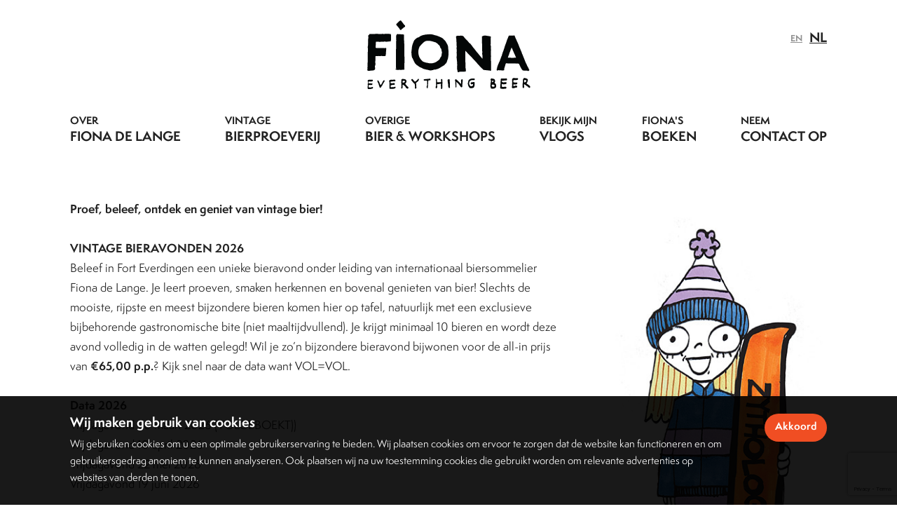

--- FILE ---
content_type: text/html; charset=utf-8
request_url: https://www.fionadelange.com/nl/vintage-bierbeleving
body_size: 5588
content:
<!doctype html> <html lang="nl"> <head> <meta charset="UTF-8"> <meta name="viewport" content="width=device-width, initial-scale=1.0"/> <meta name="keywords" content="Vintage bier, bierproeverij, fort everdingen, fiona de lange, bierexpert, biersommelier"/> <meta name="description" content="Proef, beleef, ontdek en geniet van vintage bier tijdens een van de proefavonden op Fort Everdingen"/> <meta name="author" content="Fiona - Everything Beer"/> <meta name="format-detection" content="telephone=no"> <link rel="stylesheet" href="/e2/site/everythingbeer/content/site/script/swiper/css/swiper.min.css?v=1eb89191f6e098feb0e6207b00c9c5c3"> <link rel="stylesheet" href="/e2/site/everythingbeer/content/site/script/fancybox/jquery.fancybox.min.css?v=a2d42584292f64c5827e8b67b1b38726"> <link rel="stylesheet" href="/e2/site/everythingbeer/content/site/style/everythingbeer.css?v=66219916070faa9c28e9008aa0ab561c"> <script src="/e2/site/everythingbeer/content/site/script/jquery-3.5.1.min.js?v=dc5e7f18c8d36ac1d3d4753a87c98d0a"></script> <meta name="facebook-domain-verification" content="5i2zf8vlciyw4v35a5jqio3vyny1zi" /> <meta property="og:type" content="website"/> <meta property="og:locale" content="nl_NL"/> <meta property="og:title" content="Vintage bierbeleving" /> <meta property="og:description" content="Beleef een vintage bierproeverij met bijpassende hapjes in Fort Everdingen. Bieren tot wel 20 jaar oud komen op tafel!" /> <meta property="og:url" content="https://www.fionadelange.com/vintage-bierbeleving" /> <meta property="og:image" content="https://www.fionadelange.com/e2/site/everythingbeer/custom/site/upload/image/illustraties/.cache/fiona_beer_hand_v2-90-250_250_2.jpg" /> <!-- Facebook Pixel Code --> <script> !function (f, b, e, v, n, t, s) { if (f.fbq) return; n = f.fbq = function () { n.callMethod ? n.callMethod.apply(n, arguments) : n.queue.push(arguments) }; if (!f._fbq) f._fbq = n; n.push = n; n.loaded = !0; n.version = '2.0'; n.queue = []; t = b.createElement(e); t.async = !0; t.src = v; s = b.getElementsByTagName(e)[0]; s.parentNode.insertBefore(t, s) }(window, document, 'script', 'https://connect.facebook.net/en_US/fbevents.js'); fbq('init', '281335099680432'); fbq('track', 'PageView'); </script> <noscript> <img height="1" width="1" src="https://www.facebook.com/tr?id=281335099680432&ev=PageView &noscript=1" /> </noscript> <!-- End Facebook Pixel Code --> <title>Vintage bierbeleving</title> <script> (function(i,s,o,g,r,a,m){i['GoogleAnalyticsObject']=r;i[r]=i[r]||function(){ (i[r].q=i[r].q||[]).push(arguments)},i[r].l=1*new Date();a=s.createElement(o), m=s.getElementsByTagName(o)[0];a.async=1;a.src=g;m.parentNode.insertBefore(a,m) })(window,document,'script','//www.google-analytics.com/analytics.js','ga'); ga('create', 'UA-10426523-44', 'auto'); ga('send', 'pageview'); </script> </head> <body data-interactive=""> <header id="main"> <div class="wrapper"> <script> let navigationList = []; </script> <figure> <a href="/nl"> <img src="/e2/site/everythingbeer/content/site/image/fiona_everything_beer_logo.png?v=4d32dedfce2782fa5873ac64ae3fdaa5" alt="Fiona Everything beer"> </a> </figure> <div class="language"> <ul> <li ><a href="/en/vintage-beerexperience" data-code="en">en</a></li> <li class="active"><a href="/nl/vintage-bierbeleving" data-code="nl">nl</a></li> </ul> </div> <nav> <div class="container"> <div class="item"> <a href="/nl"> <span>Over</span> Fiona de Lange </a> </div> <div class="item"> <a href="/nl/vintage-bierbeleving"> <span>Vintage</span> Bierproeverij </a> </div> <div class="item"> <a href="#" data-target="nav-10311"> <span>Overige</span> Bier &amp; Workshops </a> <div class="navigation-overlay" id="nav-10311" data-state="inactive" data-color="blue"> <div class="container-inner"> <a href="#close"><span class="fal fa-times"></span></a> <figure><img src="/e2/site/everythingbeer/content/site/image/fiona_everything_beer_logo_white.png?v=a045053113e86b62af92a2f1e8b81d9b" alt="Fiona Everything beer"></figure> <div class="wrapper"> <div class="columns"> <div class="column"> <h3>Educatie</h3> <a href="/nl/academy/brouweducatie/workshop-thuis-bier-brouwen" target=""> Workshop bier brouwen </a> <a href="/nl/online-brouwen" target=""> Online workshop bier brouwen </a> <a href="/nl/online-biercursus" target=""> Online biercursus </a> </div> <div class="column"> <h3>Horeca educatie</h3> <a href="/nl/academy/horeca-educatie/bierkennis" target=""> Bierkennis </a> <a href="/nl/academy/horeca-educatie/bier-en-food" target=""> Bier&amp;Food </a> <a href="/nl/academy/horeca-educatie/tappen-en-serveren" target=""> Tappen en serveren </a> <a href="/nl/academy/horeca-educatie/compleet-bierprogramma" target=""> Compleet bierprogramma </a> </div> <div class="column"> <h3>Consultancy</h3> <a href="/nl/consultancy/brouwadvies" target=""> Brouwadvies </a> <a href="/nl/consultancy/bedrijfspositionering" target=""> Bedrijfspositionering </a> </div> <div class="column"> <h3>Contact opnemen</h3> <a href="tel:+31651149231">+31(0)6 511 492 31</a> <a href="mailto:fiona@fionadelange.com">fiona@fionadelange.com</a> <a href="/nl/algemene-voorwaarden">Algemene voorwaarden</a> <a href="/nl/privacy-verklaring">Privacy verklaring</a> </div> </div> <div class="image"> <figure><img src="/e2/site/everythingbeer/custom/site/upload/image/illustraties/vrijstaand/.cache/bier_in_hand_vrijstaand-90-360_560_0.png?v=747a9b9342b970fc172763430fc89413" alt="Afbeelding 10324"></figure> </div> </div> <script> navigationList = [{id: 'nav-10311'}, ...navigationList]; </script> </div> </div> </div> <div class="item"> <a href="/nl/vlogs"> <span>Bekijk mijn</span> Vlogs </a> </div> <div class="item"> <a href="/nl/fiona&#039;s-boeken"> <span>Fiona&#039;s</span> Boeken </a> </div> <div class="item"> <a href="/nl/contact-opnemen"> <span>Neem</span> Contact op </a> </div> </div> </nav> <script> document.addEventListener('DOMContentLoaded', function(){ navigation.init(navigationList); }); </script> </div> </header> <main id="main"> <div class="page"> <div class="wrapper"> <article class="text"> <p><strong>Proef, beleef, ontdek en geniet van vintage bier!&nbsp;</strong></p> <p><strong></strong><strong>VINTAGE BIERAVONDEN 2026<br></strong>Beleef in Fort Everdingen&nbsp;een&nbsp;unieke bieravond onder leiding van internationaal biersommelier Fiona de Lange. Je leert proeven, smaken herkennen en bovenal genieten van bier! Slechts de mooiste, rijpste en meest bijzondere bieren komen hier op tafel, natuurlijk met een exclusieve bijbehorende gastronomische bite (niet maaltijdvullend). Je krijgt minimaal 10 bieren en wordt deze avond volledig in de watten gelegd! Wil je zo’n bijzondere bieravond bijwonen voor de all-in prijs van&nbsp;<strong>€65,00 p.p.</strong>? Kijk snel naar de data want VOL=VOL.</p> <p><strong>Data 2026<br></strong>Vrijdagavond 20 maart 2026 (VOLGEBOEKT))<br>Vrijdagavond 10 april 2026<br>Vrijdagavond 22 mei 2026<br>Vrijdagavond 19 juni 2026<br><br><strong>Programma:</strong></p> <p>18:45 uur &nbsp; &nbsp; &nbsp; &nbsp; &nbsp; &nbsp;Ontvangst bij Fort&nbsp;Everdingen, Noodweg 2.<br>19:00 uur &nbsp; &nbsp; &nbsp; &nbsp; &nbsp; &nbsp;Start van de bieravond met&nbsp;bezoek aan het vintage bierlokaal.<br>19:30 uur &nbsp; &nbsp; &nbsp; &nbsp; &nbsp; &nbsp;Masterclass: “seizoensgerechten en bier, biertrends en bierwetenswaardigheden”.&nbsp;<br>22:30 uur &nbsp; &nbsp; &nbsp; &nbsp; &nbsp; Laatste bier met afronding om 23:00 uur&nbsp;</p> <p>Tip: Reserveer een plek op de camping! Neem de OV-fiets vanaf station Culemborg of bestel een taxi via sneleentaxi.nl of een Uber!</p> <div class="reference"> <div class="swiper-container" id="reference12367"> <div class="swiper-wrapper"> <div class="swiper-slide item"> <article> <p>Ik heb echt nog nooit zoiets meegemaakt! Wat was dit super. Wanneer is de volgende avond?</p> <em>Mark</em> </article> <span class="fas fa-quote-right"></span> </div> <div class="swiper-slide item"> <article> <p>Ik heb als bierliefhebber al heel veel meegemaakt, maar dit is echt bijzonder!</p> <em>Vincent</em> </article> <span class="fas fa-quote-right"></span> </div> <div class="swiper-slide item"> <article> <p>Kan ik een strippenkaart krijgen voor de avonden?</p> <em>Melanie</em> </article> <span class="fas fa-quote-right"></span> </div> </div> <div class="swiper-pagination"></div> </div> <script> document.addEventListener('DOMContentLoaded', function(e) { if(!document.querySelector('body[data-interactive="1"]')) setReference('#reference12367'); }); </script> </div> </article> <aside class="media"> <figure><img src="/e2/site/everythingbeer/custom/site/upload/image/illustraties/.cache/fiona_beer_snowboard-90-360_360_2.jpg?v=87284843b8f187fd56e6ce4ca460522a" alt="Fiona Everythingbeer Snowboard 12362"></figure> </aside> </div> </div> <div class="page"> <div class="wrapper"> <article class="text"> <div class="order"> <article class="text" data-text-align="left"> <header> <h2> <span></span> Reserveren </h2> </header> <form action="" method="post" id="form-product"> <div class="form"> <div class="fields"> <div class="row"> <div><label for="purchase_date">Datum</label></div> <div> <select name="order[date]" id="purchase_date" required></select> </div> </div> <div class="row" > <div><label for="purchase_count">Aantal personen</label></div> <div> <select name="purchase[count]" id="purchase_count" required disabled> <option>Selecteer eerst product</option> </select> </div> </div> <div id="person-container" class="person-container"></div> <div id="options-container" class="options-container"></div> </div> <div class="order-overview"> <div class="title">Jouw bestelling</div> <div class="products" id="order-overview-products"> Nog geen product geselecteerd </div> </div> <div class="fields"> <div class="row"> <div><label for="purchase_name">Naam</label></div> <div><input type="text" name="purchase[name]" required="required" id="purchase_name" /></div> </div> <div class="row"> <div><label for="purchase_address">Adres</label></div> <div><input type="text" name="purchase[address]" required></div> </div> <div class="row"> <div><label for="purchase_zipcode">Postcode</label></div> <div><input type="text" name="purchase[zip_code]" required id="purchase_zipcode"></div> </div> <div class="row"> <div><label for="purchase_city">Plaats</label></div> <div><input type="text" name="purchase[city]" required id="purchase_city"></div> </div> <div class="row"> <div><label for="purchase_country">Land</label></div> <div> <select name="purchase[country_id]" id="purchase_country"> <option value="1">Nederland</option> <option value="2">België</option> </select> </div> </div> <div class="row"> <div><label for="purchase_phonenumber">Telefoon</label></div> <div><input type="text" name="purchase[phone_number]" required id="purchase_phonenumber"></div> </div> <div class="row"> <div><label for="purchase_email">E-mail</label></div> <div><input type="text" name="purchase[email]" required id="purchase_email"></div> </div> <div id="bill" class="row checkbox inactive"> <div><label for="purchase_bill">Op rekening betalen</label></div> <div> <label><input type="checkbox" name="purchase_bill" id="purchase_bill" value="1"><span></span> Ik wil graag op rekening betalen</label> </div> </div> <div id="company" class="row inactive"> <div><label for="purchase_company_name">Bedrijfsnaam</label></div> <div><input type="text" name="purchase[company_name]" id="purchase_company_name"></div> </div> <div class="row checkbox"> <div><label for="purchase_terms">Voorwaarden</label></div> <div> <label><input type="checkbox" name="purchase_terms" id="purchase_terms" value="1"><span></span> Ja, ik ben 18 jaar of ouder (aanvinken)</label> </div> </div> <div class="row action"> <button type="submit" disabled id="purchase_submit" data-color="blue">Betalen</button> </div> <input type="hidden" name="redirect_url" value="https://www.fionadelange.com/site/everythingbeer/nl/bestelling-succesvol-afgerond"/> <input type="hidden" name="purchase[product]" value="" id="input_product"> <input type="hidden" name="purchase[options]" value="" id="input_option"> <input type="hidden" name="purchase[count]" value="" id="input_count"> <input type="hidden" name="purchase[price]" value="" id="input_price"> <input type="hidden" name="purchase[participant]" value="" id="input_participant"> </div> </div> </form> <script src="/e2/site/everythingbeer/content/site/script/product/form.js?v=bc0f3490b2ff3bdbe86605d26cdeb4b1&v=bc0f3490b2ff3bdbe86605d26cdeb4b1"></script> <script src="https://www.google.com/recaptcha/api.js?render=6LdiThwkAAAAANvEdguWwEPISaysfkECFTZIO_bH"></script> <script src="/e2/site/everythingbeer/content/site/script/recaptcha/recaptcha.js?v=38668c39100f541fd7d94b7e1e6b2e84&v=38668c39100f541fd7d94b7e1e6b2e84"></script> <script> const productList = [ { id: '232', name: 'Vintage bierbeleving vrijdag 20 maart 2026', date: '20/3/2026', label: 'Vintage bierbeleving vrijdag 20 maart 2026', price: 65.00, spots: 30, bill: 0, course: 0, full: 1, options: [ ] }, { id: '234', name: 'Vintage bierbeleving vrijdag 10 april 2026', date: '10/4/2026', label: 'Vintage bierbeleving vrijdag 10 april 2026', price: 65.00, spots: 30, bill: 0, course: 0, full: 0, options: [ ] }, { id: '236', name: 'Vintage bierbeleving vrijdag 22 mei 2026', date: '22/5/2026', label: 'Vinrtage bierbeleving vrijdag 22 mei 2026', price: 65.00, spots: 30, bill: 0, course: 0, full: 0, options: [ ] }, { id: '238', name: 'Vintage bierbeleving vrijdag 19 juni 2026', date: '19/6/2026', label: 'Vintage bierbeleving vrijdag 19 juni 2026', price: 65.00, spots: 30, bill: 0, course: 0, full: 0, options: [ ] }, ]; document.addEventListener('DOMContentLoaded',setProductForm); </script> </article> </div> </article> <aside class="media"> </aside> </div> </div> <div class="text-static"> <div class="wrapper"> <article class="text"> <p>Fiona de Lange:&nbsp;<br>Zythologe, internationaal Biersommelier, Certified Cicerone®, Siebel/Doemens Grade A+ Brewing Technology&nbsp;</p><p>Everything beer is een platform voor de professionele brouwer, bierliefhebber, horecaonderneming, thuisbrouwer en bedrijven/gezelschappen die een unieke bier experience wensen</p> </article> </div> </div> <!-- button --> <!-- link --> <!-- image --> </main> <div class="subscribe page"> <div class="wrapper"> <article class="text"> <header><h3>Schijf je hier in voor de nieuwsbrief!</h3></header> <form name="laposta" action="" method="post" id="form-subscribe"> <input type="hidden" name="url[success]" value="/nl/succesvol-toegevoegd-aan-mailinglijst"/> <input type="hidden" name="url[failure]" value="/nl/fout-tijdens-toevoegen-aan-mailinglijst"/> <div class="row"> <div class="column"> <input name="subscribe" type="text" placeholder="Uw emailadres" required> <button type="submit" class="button" data-color="orange" id="submit-11433">Inschrijven</button> </div> <div class="column error"> <span class="fa fa-exclamation-triangle"></span> Selecteer minimaal één categorie </div> </div> <script src="/e2/site/everythingbeer/content/site/script/laposta/form.js?v=423e7412488e257b543ee2dfda8c3b72&v=423e7412488e257b543ee2dfda8c3b72"></script> <script> document.getElementById('submit-11433').addEventListener('click', setLaposta); </script> </form> <script src="https://www.google.com/recaptcha/api.js?render=6LdiThwkAAAAANvEdguWwEPISaysfkECFTZIO_bH"></script> <script src="/e2/site/everythingbeer/content/site/script/recaptcha/recaptcha.js?v=38668c39100f541fd7d94b7e1e6b2e84&v=38668c39100f541fd7d94b7e1e6b2e84"></script> </article> </div> </div> <footer> <div class="wrapper"> <div class="data"> <a href="tel:+31651149231">+31 (0)6 511 492 31</a> <span></span> <a href="mailto:fiona@fionadelange.com">fiona@fionadelange.com</a> <span></span> <a href="https://www.fionadelange.com">fionadelange.com</a> <span></span> </div> <div class="social"> <a href="https://www.facebook.com/fiona.delange" target="_blank" rel="nofollow"><i class="fab fa-facebook-f"></i></a> <a href="https://www.instagram.com/fionaeverythingbeer/" target="_blank" rel="nofollow"><i class="fab fa-instagram"></i></a> <a href="https://www.linkedin.com/in/fionadelange/" target="_blank" rel="nofollow"><i class="fab fa-linkedin-in"></i></a> </div> <div class="legal"> <a href="/nl/algemene-voorwaarden" target=""> Algemene voorwaarden </a> <a href="/nl/privacy-verklaring" target=""> Privacy verklaring </a> </div> </div> </footer> <div class="cookie" id="cookie-bar"> <div class="wrapper"> <div> <article class="text"> <header> <h3>Wij maken gebruik van cookies</h3> </header> <p>Wij gebruiken cookies om u een optimale gebruikerservaring te bieden. Wij plaatsen cookies om ervoor te zorgen dat de website kan functioneren en om gebruikersgedrag anoniem te kunnen analyseren. Ook plaatsen wij na uw toestemming cookies die gebruikt worden om relevante advertenties op websites van derden te tonen.</p> </article> </div> <div> <a href="#accept" class="button small">Akkoord</a> </div> </div> </div> <script src="/e2/site/everythingbeer/content/site/script/cookie/js-cookie/js.cookie.min.js?v=0aa583e41e6f35fd952550abfcbe563a"></script> <script src="/e2/site/everythingbeer/content/site/script/cookie/cookie.js?v=4bb540d10005133e875e36523d8300a3"></script> <script src="/e2/site/everythingbeer/content/site/script/swiper/js/swiper.min.js?v=d7a45209a3d57257d11711a1b75d9c0a"></script> <script src="/e2/site/everythingbeer/content/site/script/fancybox/jquery.fancybox.min.js?v=49a6b4d019a934bcf83f0c397eba82d8"></script> <script src="/e2/site/everythingbeer/content/site/script/app.js?v=52df39e5926d0d92b670862fd53af327"></script> </body> </html>

--- FILE ---
content_type: text/html; charset=utf-8
request_url: https://www.google.com/recaptcha/api2/anchor?ar=1&k=6LdiThwkAAAAANvEdguWwEPISaysfkECFTZIO_bH&co=aHR0cHM6Ly93d3cuZmlvbmFkZWxhbmdlLmNvbTo0NDM.&hl=en&v=PoyoqOPhxBO7pBk68S4YbpHZ&size=invisible&anchor-ms=20000&execute-ms=30000&cb=r4ia0j4e69sj
body_size: 48679
content:
<!DOCTYPE HTML><html dir="ltr" lang="en"><head><meta http-equiv="Content-Type" content="text/html; charset=UTF-8">
<meta http-equiv="X-UA-Compatible" content="IE=edge">
<title>reCAPTCHA</title>
<style type="text/css">
/* cyrillic-ext */
@font-face {
  font-family: 'Roboto';
  font-style: normal;
  font-weight: 400;
  font-stretch: 100%;
  src: url(//fonts.gstatic.com/s/roboto/v48/KFO7CnqEu92Fr1ME7kSn66aGLdTylUAMa3GUBHMdazTgWw.woff2) format('woff2');
  unicode-range: U+0460-052F, U+1C80-1C8A, U+20B4, U+2DE0-2DFF, U+A640-A69F, U+FE2E-FE2F;
}
/* cyrillic */
@font-face {
  font-family: 'Roboto';
  font-style: normal;
  font-weight: 400;
  font-stretch: 100%;
  src: url(//fonts.gstatic.com/s/roboto/v48/KFO7CnqEu92Fr1ME7kSn66aGLdTylUAMa3iUBHMdazTgWw.woff2) format('woff2');
  unicode-range: U+0301, U+0400-045F, U+0490-0491, U+04B0-04B1, U+2116;
}
/* greek-ext */
@font-face {
  font-family: 'Roboto';
  font-style: normal;
  font-weight: 400;
  font-stretch: 100%;
  src: url(//fonts.gstatic.com/s/roboto/v48/KFO7CnqEu92Fr1ME7kSn66aGLdTylUAMa3CUBHMdazTgWw.woff2) format('woff2');
  unicode-range: U+1F00-1FFF;
}
/* greek */
@font-face {
  font-family: 'Roboto';
  font-style: normal;
  font-weight: 400;
  font-stretch: 100%;
  src: url(//fonts.gstatic.com/s/roboto/v48/KFO7CnqEu92Fr1ME7kSn66aGLdTylUAMa3-UBHMdazTgWw.woff2) format('woff2');
  unicode-range: U+0370-0377, U+037A-037F, U+0384-038A, U+038C, U+038E-03A1, U+03A3-03FF;
}
/* math */
@font-face {
  font-family: 'Roboto';
  font-style: normal;
  font-weight: 400;
  font-stretch: 100%;
  src: url(//fonts.gstatic.com/s/roboto/v48/KFO7CnqEu92Fr1ME7kSn66aGLdTylUAMawCUBHMdazTgWw.woff2) format('woff2');
  unicode-range: U+0302-0303, U+0305, U+0307-0308, U+0310, U+0312, U+0315, U+031A, U+0326-0327, U+032C, U+032F-0330, U+0332-0333, U+0338, U+033A, U+0346, U+034D, U+0391-03A1, U+03A3-03A9, U+03B1-03C9, U+03D1, U+03D5-03D6, U+03F0-03F1, U+03F4-03F5, U+2016-2017, U+2034-2038, U+203C, U+2040, U+2043, U+2047, U+2050, U+2057, U+205F, U+2070-2071, U+2074-208E, U+2090-209C, U+20D0-20DC, U+20E1, U+20E5-20EF, U+2100-2112, U+2114-2115, U+2117-2121, U+2123-214F, U+2190, U+2192, U+2194-21AE, U+21B0-21E5, U+21F1-21F2, U+21F4-2211, U+2213-2214, U+2216-22FF, U+2308-230B, U+2310, U+2319, U+231C-2321, U+2336-237A, U+237C, U+2395, U+239B-23B7, U+23D0, U+23DC-23E1, U+2474-2475, U+25AF, U+25B3, U+25B7, U+25BD, U+25C1, U+25CA, U+25CC, U+25FB, U+266D-266F, U+27C0-27FF, U+2900-2AFF, U+2B0E-2B11, U+2B30-2B4C, U+2BFE, U+3030, U+FF5B, U+FF5D, U+1D400-1D7FF, U+1EE00-1EEFF;
}
/* symbols */
@font-face {
  font-family: 'Roboto';
  font-style: normal;
  font-weight: 400;
  font-stretch: 100%;
  src: url(//fonts.gstatic.com/s/roboto/v48/KFO7CnqEu92Fr1ME7kSn66aGLdTylUAMaxKUBHMdazTgWw.woff2) format('woff2');
  unicode-range: U+0001-000C, U+000E-001F, U+007F-009F, U+20DD-20E0, U+20E2-20E4, U+2150-218F, U+2190, U+2192, U+2194-2199, U+21AF, U+21E6-21F0, U+21F3, U+2218-2219, U+2299, U+22C4-22C6, U+2300-243F, U+2440-244A, U+2460-24FF, U+25A0-27BF, U+2800-28FF, U+2921-2922, U+2981, U+29BF, U+29EB, U+2B00-2BFF, U+4DC0-4DFF, U+FFF9-FFFB, U+10140-1018E, U+10190-1019C, U+101A0, U+101D0-101FD, U+102E0-102FB, U+10E60-10E7E, U+1D2C0-1D2D3, U+1D2E0-1D37F, U+1F000-1F0FF, U+1F100-1F1AD, U+1F1E6-1F1FF, U+1F30D-1F30F, U+1F315, U+1F31C, U+1F31E, U+1F320-1F32C, U+1F336, U+1F378, U+1F37D, U+1F382, U+1F393-1F39F, U+1F3A7-1F3A8, U+1F3AC-1F3AF, U+1F3C2, U+1F3C4-1F3C6, U+1F3CA-1F3CE, U+1F3D4-1F3E0, U+1F3ED, U+1F3F1-1F3F3, U+1F3F5-1F3F7, U+1F408, U+1F415, U+1F41F, U+1F426, U+1F43F, U+1F441-1F442, U+1F444, U+1F446-1F449, U+1F44C-1F44E, U+1F453, U+1F46A, U+1F47D, U+1F4A3, U+1F4B0, U+1F4B3, U+1F4B9, U+1F4BB, U+1F4BF, U+1F4C8-1F4CB, U+1F4D6, U+1F4DA, U+1F4DF, U+1F4E3-1F4E6, U+1F4EA-1F4ED, U+1F4F7, U+1F4F9-1F4FB, U+1F4FD-1F4FE, U+1F503, U+1F507-1F50B, U+1F50D, U+1F512-1F513, U+1F53E-1F54A, U+1F54F-1F5FA, U+1F610, U+1F650-1F67F, U+1F687, U+1F68D, U+1F691, U+1F694, U+1F698, U+1F6AD, U+1F6B2, U+1F6B9-1F6BA, U+1F6BC, U+1F6C6-1F6CF, U+1F6D3-1F6D7, U+1F6E0-1F6EA, U+1F6F0-1F6F3, U+1F6F7-1F6FC, U+1F700-1F7FF, U+1F800-1F80B, U+1F810-1F847, U+1F850-1F859, U+1F860-1F887, U+1F890-1F8AD, U+1F8B0-1F8BB, U+1F8C0-1F8C1, U+1F900-1F90B, U+1F93B, U+1F946, U+1F984, U+1F996, U+1F9E9, U+1FA00-1FA6F, U+1FA70-1FA7C, U+1FA80-1FA89, U+1FA8F-1FAC6, U+1FACE-1FADC, U+1FADF-1FAE9, U+1FAF0-1FAF8, U+1FB00-1FBFF;
}
/* vietnamese */
@font-face {
  font-family: 'Roboto';
  font-style: normal;
  font-weight: 400;
  font-stretch: 100%;
  src: url(//fonts.gstatic.com/s/roboto/v48/KFO7CnqEu92Fr1ME7kSn66aGLdTylUAMa3OUBHMdazTgWw.woff2) format('woff2');
  unicode-range: U+0102-0103, U+0110-0111, U+0128-0129, U+0168-0169, U+01A0-01A1, U+01AF-01B0, U+0300-0301, U+0303-0304, U+0308-0309, U+0323, U+0329, U+1EA0-1EF9, U+20AB;
}
/* latin-ext */
@font-face {
  font-family: 'Roboto';
  font-style: normal;
  font-weight: 400;
  font-stretch: 100%;
  src: url(//fonts.gstatic.com/s/roboto/v48/KFO7CnqEu92Fr1ME7kSn66aGLdTylUAMa3KUBHMdazTgWw.woff2) format('woff2');
  unicode-range: U+0100-02BA, U+02BD-02C5, U+02C7-02CC, U+02CE-02D7, U+02DD-02FF, U+0304, U+0308, U+0329, U+1D00-1DBF, U+1E00-1E9F, U+1EF2-1EFF, U+2020, U+20A0-20AB, U+20AD-20C0, U+2113, U+2C60-2C7F, U+A720-A7FF;
}
/* latin */
@font-face {
  font-family: 'Roboto';
  font-style: normal;
  font-weight: 400;
  font-stretch: 100%;
  src: url(//fonts.gstatic.com/s/roboto/v48/KFO7CnqEu92Fr1ME7kSn66aGLdTylUAMa3yUBHMdazQ.woff2) format('woff2');
  unicode-range: U+0000-00FF, U+0131, U+0152-0153, U+02BB-02BC, U+02C6, U+02DA, U+02DC, U+0304, U+0308, U+0329, U+2000-206F, U+20AC, U+2122, U+2191, U+2193, U+2212, U+2215, U+FEFF, U+FFFD;
}
/* cyrillic-ext */
@font-face {
  font-family: 'Roboto';
  font-style: normal;
  font-weight: 500;
  font-stretch: 100%;
  src: url(//fonts.gstatic.com/s/roboto/v48/KFO7CnqEu92Fr1ME7kSn66aGLdTylUAMa3GUBHMdazTgWw.woff2) format('woff2');
  unicode-range: U+0460-052F, U+1C80-1C8A, U+20B4, U+2DE0-2DFF, U+A640-A69F, U+FE2E-FE2F;
}
/* cyrillic */
@font-face {
  font-family: 'Roboto';
  font-style: normal;
  font-weight: 500;
  font-stretch: 100%;
  src: url(//fonts.gstatic.com/s/roboto/v48/KFO7CnqEu92Fr1ME7kSn66aGLdTylUAMa3iUBHMdazTgWw.woff2) format('woff2');
  unicode-range: U+0301, U+0400-045F, U+0490-0491, U+04B0-04B1, U+2116;
}
/* greek-ext */
@font-face {
  font-family: 'Roboto';
  font-style: normal;
  font-weight: 500;
  font-stretch: 100%;
  src: url(//fonts.gstatic.com/s/roboto/v48/KFO7CnqEu92Fr1ME7kSn66aGLdTylUAMa3CUBHMdazTgWw.woff2) format('woff2');
  unicode-range: U+1F00-1FFF;
}
/* greek */
@font-face {
  font-family: 'Roboto';
  font-style: normal;
  font-weight: 500;
  font-stretch: 100%;
  src: url(//fonts.gstatic.com/s/roboto/v48/KFO7CnqEu92Fr1ME7kSn66aGLdTylUAMa3-UBHMdazTgWw.woff2) format('woff2');
  unicode-range: U+0370-0377, U+037A-037F, U+0384-038A, U+038C, U+038E-03A1, U+03A3-03FF;
}
/* math */
@font-face {
  font-family: 'Roboto';
  font-style: normal;
  font-weight: 500;
  font-stretch: 100%;
  src: url(//fonts.gstatic.com/s/roboto/v48/KFO7CnqEu92Fr1ME7kSn66aGLdTylUAMawCUBHMdazTgWw.woff2) format('woff2');
  unicode-range: U+0302-0303, U+0305, U+0307-0308, U+0310, U+0312, U+0315, U+031A, U+0326-0327, U+032C, U+032F-0330, U+0332-0333, U+0338, U+033A, U+0346, U+034D, U+0391-03A1, U+03A3-03A9, U+03B1-03C9, U+03D1, U+03D5-03D6, U+03F0-03F1, U+03F4-03F5, U+2016-2017, U+2034-2038, U+203C, U+2040, U+2043, U+2047, U+2050, U+2057, U+205F, U+2070-2071, U+2074-208E, U+2090-209C, U+20D0-20DC, U+20E1, U+20E5-20EF, U+2100-2112, U+2114-2115, U+2117-2121, U+2123-214F, U+2190, U+2192, U+2194-21AE, U+21B0-21E5, U+21F1-21F2, U+21F4-2211, U+2213-2214, U+2216-22FF, U+2308-230B, U+2310, U+2319, U+231C-2321, U+2336-237A, U+237C, U+2395, U+239B-23B7, U+23D0, U+23DC-23E1, U+2474-2475, U+25AF, U+25B3, U+25B7, U+25BD, U+25C1, U+25CA, U+25CC, U+25FB, U+266D-266F, U+27C0-27FF, U+2900-2AFF, U+2B0E-2B11, U+2B30-2B4C, U+2BFE, U+3030, U+FF5B, U+FF5D, U+1D400-1D7FF, U+1EE00-1EEFF;
}
/* symbols */
@font-face {
  font-family: 'Roboto';
  font-style: normal;
  font-weight: 500;
  font-stretch: 100%;
  src: url(//fonts.gstatic.com/s/roboto/v48/KFO7CnqEu92Fr1ME7kSn66aGLdTylUAMaxKUBHMdazTgWw.woff2) format('woff2');
  unicode-range: U+0001-000C, U+000E-001F, U+007F-009F, U+20DD-20E0, U+20E2-20E4, U+2150-218F, U+2190, U+2192, U+2194-2199, U+21AF, U+21E6-21F0, U+21F3, U+2218-2219, U+2299, U+22C4-22C6, U+2300-243F, U+2440-244A, U+2460-24FF, U+25A0-27BF, U+2800-28FF, U+2921-2922, U+2981, U+29BF, U+29EB, U+2B00-2BFF, U+4DC0-4DFF, U+FFF9-FFFB, U+10140-1018E, U+10190-1019C, U+101A0, U+101D0-101FD, U+102E0-102FB, U+10E60-10E7E, U+1D2C0-1D2D3, U+1D2E0-1D37F, U+1F000-1F0FF, U+1F100-1F1AD, U+1F1E6-1F1FF, U+1F30D-1F30F, U+1F315, U+1F31C, U+1F31E, U+1F320-1F32C, U+1F336, U+1F378, U+1F37D, U+1F382, U+1F393-1F39F, U+1F3A7-1F3A8, U+1F3AC-1F3AF, U+1F3C2, U+1F3C4-1F3C6, U+1F3CA-1F3CE, U+1F3D4-1F3E0, U+1F3ED, U+1F3F1-1F3F3, U+1F3F5-1F3F7, U+1F408, U+1F415, U+1F41F, U+1F426, U+1F43F, U+1F441-1F442, U+1F444, U+1F446-1F449, U+1F44C-1F44E, U+1F453, U+1F46A, U+1F47D, U+1F4A3, U+1F4B0, U+1F4B3, U+1F4B9, U+1F4BB, U+1F4BF, U+1F4C8-1F4CB, U+1F4D6, U+1F4DA, U+1F4DF, U+1F4E3-1F4E6, U+1F4EA-1F4ED, U+1F4F7, U+1F4F9-1F4FB, U+1F4FD-1F4FE, U+1F503, U+1F507-1F50B, U+1F50D, U+1F512-1F513, U+1F53E-1F54A, U+1F54F-1F5FA, U+1F610, U+1F650-1F67F, U+1F687, U+1F68D, U+1F691, U+1F694, U+1F698, U+1F6AD, U+1F6B2, U+1F6B9-1F6BA, U+1F6BC, U+1F6C6-1F6CF, U+1F6D3-1F6D7, U+1F6E0-1F6EA, U+1F6F0-1F6F3, U+1F6F7-1F6FC, U+1F700-1F7FF, U+1F800-1F80B, U+1F810-1F847, U+1F850-1F859, U+1F860-1F887, U+1F890-1F8AD, U+1F8B0-1F8BB, U+1F8C0-1F8C1, U+1F900-1F90B, U+1F93B, U+1F946, U+1F984, U+1F996, U+1F9E9, U+1FA00-1FA6F, U+1FA70-1FA7C, U+1FA80-1FA89, U+1FA8F-1FAC6, U+1FACE-1FADC, U+1FADF-1FAE9, U+1FAF0-1FAF8, U+1FB00-1FBFF;
}
/* vietnamese */
@font-face {
  font-family: 'Roboto';
  font-style: normal;
  font-weight: 500;
  font-stretch: 100%;
  src: url(//fonts.gstatic.com/s/roboto/v48/KFO7CnqEu92Fr1ME7kSn66aGLdTylUAMa3OUBHMdazTgWw.woff2) format('woff2');
  unicode-range: U+0102-0103, U+0110-0111, U+0128-0129, U+0168-0169, U+01A0-01A1, U+01AF-01B0, U+0300-0301, U+0303-0304, U+0308-0309, U+0323, U+0329, U+1EA0-1EF9, U+20AB;
}
/* latin-ext */
@font-face {
  font-family: 'Roboto';
  font-style: normal;
  font-weight: 500;
  font-stretch: 100%;
  src: url(//fonts.gstatic.com/s/roboto/v48/KFO7CnqEu92Fr1ME7kSn66aGLdTylUAMa3KUBHMdazTgWw.woff2) format('woff2');
  unicode-range: U+0100-02BA, U+02BD-02C5, U+02C7-02CC, U+02CE-02D7, U+02DD-02FF, U+0304, U+0308, U+0329, U+1D00-1DBF, U+1E00-1E9F, U+1EF2-1EFF, U+2020, U+20A0-20AB, U+20AD-20C0, U+2113, U+2C60-2C7F, U+A720-A7FF;
}
/* latin */
@font-face {
  font-family: 'Roboto';
  font-style: normal;
  font-weight: 500;
  font-stretch: 100%;
  src: url(//fonts.gstatic.com/s/roboto/v48/KFO7CnqEu92Fr1ME7kSn66aGLdTylUAMa3yUBHMdazQ.woff2) format('woff2');
  unicode-range: U+0000-00FF, U+0131, U+0152-0153, U+02BB-02BC, U+02C6, U+02DA, U+02DC, U+0304, U+0308, U+0329, U+2000-206F, U+20AC, U+2122, U+2191, U+2193, U+2212, U+2215, U+FEFF, U+FFFD;
}
/* cyrillic-ext */
@font-face {
  font-family: 'Roboto';
  font-style: normal;
  font-weight: 900;
  font-stretch: 100%;
  src: url(//fonts.gstatic.com/s/roboto/v48/KFO7CnqEu92Fr1ME7kSn66aGLdTylUAMa3GUBHMdazTgWw.woff2) format('woff2');
  unicode-range: U+0460-052F, U+1C80-1C8A, U+20B4, U+2DE0-2DFF, U+A640-A69F, U+FE2E-FE2F;
}
/* cyrillic */
@font-face {
  font-family: 'Roboto';
  font-style: normal;
  font-weight: 900;
  font-stretch: 100%;
  src: url(//fonts.gstatic.com/s/roboto/v48/KFO7CnqEu92Fr1ME7kSn66aGLdTylUAMa3iUBHMdazTgWw.woff2) format('woff2');
  unicode-range: U+0301, U+0400-045F, U+0490-0491, U+04B0-04B1, U+2116;
}
/* greek-ext */
@font-face {
  font-family: 'Roboto';
  font-style: normal;
  font-weight: 900;
  font-stretch: 100%;
  src: url(//fonts.gstatic.com/s/roboto/v48/KFO7CnqEu92Fr1ME7kSn66aGLdTylUAMa3CUBHMdazTgWw.woff2) format('woff2');
  unicode-range: U+1F00-1FFF;
}
/* greek */
@font-face {
  font-family: 'Roboto';
  font-style: normal;
  font-weight: 900;
  font-stretch: 100%;
  src: url(//fonts.gstatic.com/s/roboto/v48/KFO7CnqEu92Fr1ME7kSn66aGLdTylUAMa3-UBHMdazTgWw.woff2) format('woff2');
  unicode-range: U+0370-0377, U+037A-037F, U+0384-038A, U+038C, U+038E-03A1, U+03A3-03FF;
}
/* math */
@font-face {
  font-family: 'Roboto';
  font-style: normal;
  font-weight: 900;
  font-stretch: 100%;
  src: url(//fonts.gstatic.com/s/roboto/v48/KFO7CnqEu92Fr1ME7kSn66aGLdTylUAMawCUBHMdazTgWw.woff2) format('woff2');
  unicode-range: U+0302-0303, U+0305, U+0307-0308, U+0310, U+0312, U+0315, U+031A, U+0326-0327, U+032C, U+032F-0330, U+0332-0333, U+0338, U+033A, U+0346, U+034D, U+0391-03A1, U+03A3-03A9, U+03B1-03C9, U+03D1, U+03D5-03D6, U+03F0-03F1, U+03F4-03F5, U+2016-2017, U+2034-2038, U+203C, U+2040, U+2043, U+2047, U+2050, U+2057, U+205F, U+2070-2071, U+2074-208E, U+2090-209C, U+20D0-20DC, U+20E1, U+20E5-20EF, U+2100-2112, U+2114-2115, U+2117-2121, U+2123-214F, U+2190, U+2192, U+2194-21AE, U+21B0-21E5, U+21F1-21F2, U+21F4-2211, U+2213-2214, U+2216-22FF, U+2308-230B, U+2310, U+2319, U+231C-2321, U+2336-237A, U+237C, U+2395, U+239B-23B7, U+23D0, U+23DC-23E1, U+2474-2475, U+25AF, U+25B3, U+25B7, U+25BD, U+25C1, U+25CA, U+25CC, U+25FB, U+266D-266F, U+27C0-27FF, U+2900-2AFF, U+2B0E-2B11, U+2B30-2B4C, U+2BFE, U+3030, U+FF5B, U+FF5D, U+1D400-1D7FF, U+1EE00-1EEFF;
}
/* symbols */
@font-face {
  font-family: 'Roboto';
  font-style: normal;
  font-weight: 900;
  font-stretch: 100%;
  src: url(//fonts.gstatic.com/s/roboto/v48/KFO7CnqEu92Fr1ME7kSn66aGLdTylUAMaxKUBHMdazTgWw.woff2) format('woff2');
  unicode-range: U+0001-000C, U+000E-001F, U+007F-009F, U+20DD-20E0, U+20E2-20E4, U+2150-218F, U+2190, U+2192, U+2194-2199, U+21AF, U+21E6-21F0, U+21F3, U+2218-2219, U+2299, U+22C4-22C6, U+2300-243F, U+2440-244A, U+2460-24FF, U+25A0-27BF, U+2800-28FF, U+2921-2922, U+2981, U+29BF, U+29EB, U+2B00-2BFF, U+4DC0-4DFF, U+FFF9-FFFB, U+10140-1018E, U+10190-1019C, U+101A0, U+101D0-101FD, U+102E0-102FB, U+10E60-10E7E, U+1D2C0-1D2D3, U+1D2E0-1D37F, U+1F000-1F0FF, U+1F100-1F1AD, U+1F1E6-1F1FF, U+1F30D-1F30F, U+1F315, U+1F31C, U+1F31E, U+1F320-1F32C, U+1F336, U+1F378, U+1F37D, U+1F382, U+1F393-1F39F, U+1F3A7-1F3A8, U+1F3AC-1F3AF, U+1F3C2, U+1F3C4-1F3C6, U+1F3CA-1F3CE, U+1F3D4-1F3E0, U+1F3ED, U+1F3F1-1F3F3, U+1F3F5-1F3F7, U+1F408, U+1F415, U+1F41F, U+1F426, U+1F43F, U+1F441-1F442, U+1F444, U+1F446-1F449, U+1F44C-1F44E, U+1F453, U+1F46A, U+1F47D, U+1F4A3, U+1F4B0, U+1F4B3, U+1F4B9, U+1F4BB, U+1F4BF, U+1F4C8-1F4CB, U+1F4D6, U+1F4DA, U+1F4DF, U+1F4E3-1F4E6, U+1F4EA-1F4ED, U+1F4F7, U+1F4F9-1F4FB, U+1F4FD-1F4FE, U+1F503, U+1F507-1F50B, U+1F50D, U+1F512-1F513, U+1F53E-1F54A, U+1F54F-1F5FA, U+1F610, U+1F650-1F67F, U+1F687, U+1F68D, U+1F691, U+1F694, U+1F698, U+1F6AD, U+1F6B2, U+1F6B9-1F6BA, U+1F6BC, U+1F6C6-1F6CF, U+1F6D3-1F6D7, U+1F6E0-1F6EA, U+1F6F0-1F6F3, U+1F6F7-1F6FC, U+1F700-1F7FF, U+1F800-1F80B, U+1F810-1F847, U+1F850-1F859, U+1F860-1F887, U+1F890-1F8AD, U+1F8B0-1F8BB, U+1F8C0-1F8C1, U+1F900-1F90B, U+1F93B, U+1F946, U+1F984, U+1F996, U+1F9E9, U+1FA00-1FA6F, U+1FA70-1FA7C, U+1FA80-1FA89, U+1FA8F-1FAC6, U+1FACE-1FADC, U+1FADF-1FAE9, U+1FAF0-1FAF8, U+1FB00-1FBFF;
}
/* vietnamese */
@font-face {
  font-family: 'Roboto';
  font-style: normal;
  font-weight: 900;
  font-stretch: 100%;
  src: url(//fonts.gstatic.com/s/roboto/v48/KFO7CnqEu92Fr1ME7kSn66aGLdTylUAMa3OUBHMdazTgWw.woff2) format('woff2');
  unicode-range: U+0102-0103, U+0110-0111, U+0128-0129, U+0168-0169, U+01A0-01A1, U+01AF-01B0, U+0300-0301, U+0303-0304, U+0308-0309, U+0323, U+0329, U+1EA0-1EF9, U+20AB;
}
/* latin-ext */
@font-face {
  font-family: 'Roboto';
  font-style: normal;
  font-weight: 900;
  font-stretch: 100%;
  src: url(//fonts.gstatic.com/s/roboto/v48/KFO7CnqEu92Fr1ME7kSn66aGLdTylUAMa3KUBHMdazTgWw.woff2) format('woff2');
  unicode-range: U+0100-02BA, U+02BD-02C5, U+02C7-02CC, U+02CE-02D7, U+02DD-02FF, U+0304, U+0308, U+0329, U+1D00-1DBF, U+1E00-1E9F, U+1EF2-1EFF, U+2020, U+20A0-20AB, U+20AD-20C0, U+2113, U+2C60-2C7F, U+A720-A7FF;
}
/* latin */
@font-face {
  font-family: 'Roboto';
  font-style: normal;
  font-weight: 900;
  font-stretch: 100%;
  src: url(//fonts.gstatic.com/s/roboto/v48/KFO7CnqEu92Fr1ME7kSn66aGLdTylUAMa3yUBHMdazQ.woff2) format('woff2');
  unicode-range: U+0000-00FF, U+0131, U+0152-0153, U+02BB-02BC, U+02C6, U+02DA, U+02DC, U+0304, U+0308, U+0329, U+2000-206F, U+20AC, U+2122, U+2191, U+2193, U+2212, U+2215, U+FEFF, U+FFFD;
}

</style>
<link rel="stylesheet" type="text/css" href="https://www.gstatic.com/recaptcha/releases/PoyoqOPhxBO7pBk68S4YbpHZ/styles__ltr.css">
<script nonce="imcMykQ_3MNPv427Puw00g" type="text/javascript">window['__recaptcha_api'] = 'https://www.google.com/recaptcha/api2/';</script>
<script type="text/javascript" src="https://www.gstatic.com/recaptcha/releases/PoyoqOPhxBO7pBk68S4YbpHZ/recaptcha__en.js" nonce="imcMykQ_3MNPv427Puw00g">
      
    </script></head>
<body><div id="rc-anchor-alert" class="rc-anchor-alert"></div>
<input type="hidden" id="recaptcha-token" value="[base64]">
<script type="text/javascript" nonce="imcMykQ_3MNPv427Puw00g">
      recaptcha.anchor.Main.init("[\x22ainput\x22,[\x22bgdata\x22,\x22\x22,\[base64]/[base64]/[base64]/KE4oMTI0LHYsdi5HKSxMWihsLHYpKTpOKDEyNCx2LGwpLFYpLHYpLFQpKSxGKDE3MSx2KX0scjc9ZnVuY3Rpb24obCl7cmV0dXJuIGx9LEM9ZnVuY3Rpb24obCxWLHYpe04odixsLFYpLFZbYWtdPTI3OTZ9LG49ZnVuY3Rpb24obCxWKXtWLlg9KChWLlg/[base64]/[base64]/[base64]/[base64]/[base64]/[base64]/[base64]/[base64]/[base64]/[base64]/[base64]\\u003d\x22,\[base64]\x22,\x22w51fwqorwojChMKfBcOZM0pGH8KRwqNaPcOEw7XDl8K6w4tCJMOmw6dsIH5yT8OuTUfCtsK9wo1Bw4RUw6zDs8O3DsK5REXDqcObwrY8OsOFWTpVKcKTWgM3FldPRcKjdlzCpSrCmQlVMUDCo2Awwqx3wrQXw4rCv8Knwq/[base64]/Ci8KDw6PCoDnCgBY6w4nDlsK0XMKEw7LCnsKgw6nCtXjDtxILAMOMCWnCv1rDiWMILMKHIBc5w6tEHg9LK8ORwpvCpcK0QcKOw4vDs2cKwrQswpPCmAnDvcO1woRywofDrhLDkxbDp0dsdMOTIVrCnirDkS/Cv8ONw7Yxw6zCrMOYKi3Diytcw7Jhb8KFHUXDjy0oeWrDi8KkeXhAwqlZw4Vjwqc/wot0TsKgIMOcw449wqA6BcKUWMOFwrkww4XDp1pTwqhNwp3Dp8KQw6DCnh1fw5DCqcOrM8KCw6vCn8OXw7Y0eQ0tDMOpZsO/JjEdwpQWNsOQwrHDvy4eGQ3ClMKcwrB1EMKAYlPDi8K+DEhSwohrw4jDs3DClllzCArCh8KfAcKawpU+QBRwPSo+b8KOw51LNsOXI8KZSx9Uw67Dm8K4woIYFFjCmg/Cr8KLJiFxS8KKCRXCsXvCrWlLZSE5w4nCqcK5wpnCokfDpMOlwrQ4PcKxw53CrljClMK3f8KZw488CMKDwr/[base64]/DgcO7Zg/CmVDDqsK+w4vCgEPCgsKFwqpawq1ywo8awqVlW8OncUHClcO9QUd/O8K7w61zSXE4w60KwqrDg0FNRcOjwr8Tw7RcK8Onf8KiwrvDp8KQelXCqCTCsHDDosK4C8KswrVEOwzClzDDucO4wpnCrsKgw4jCk0nChMOQwp3DvcOmwoDCjsOMT8KjRUgIGBvDs8OYw63DizB2XzoFEMOpGBk/[base64]/DiGvDtVkkP1t7w4nCo8KLwobDmsKjGMOHGDYLwoVPw6p4w4LDhcKYw7F4P8OGQHgRDsO7w4kfw5YlPgYyw7ItYMOjw6gzwojCpsKAw4cdwr3DhsO/[base64]/[base64]/CtFnCj27CjMONw67DoMO/Uh7CkDfCsSViwp5cw4ZDLQErwrPDlsKAJ2hue8OJw7Y1GFIhwoZ3LjXCuXZXR8OHwoUjw6ZdL8O5K8KWFDduw6XChSAOEgI6WMOcw5YjbsK3w7jCiFkrwo/CpsOuw49vw7Riwp/CpsKRwrfCtsOvPELDtcKwwotswoB1woNXwpQIYMK/esOqw6E3w4EwKSvCuE3CisKncMOGZTkWwpY9RMK5firCiBAhZMOJKcKPVcKnXMOaw6nDnMO+w4PCjcKMI8OVXsOqw4PChUsUwo7DsQ/DuMKdQ0PCqkQlHcOaYsOqwqLCiwkwSsKAJcO/[base64]/SsOPwrLDtkt0ZykDwrPDhcOsw5Jxw7rDthXDrVXDr3cnwoTCiUzDshzDm2cHw4wXJ1Rzwq/[base64]/[base64]/Cu8KRwpfDm8OTwrDDhB09BDLCscKLXsO2A2FRwqBEwrjClMKZw47DsiLCv8Kyw57DkgV2dkYlNAjCpnvDgcODwp48wooAPsKMwovCmsKBw6Qiw71/w7kbwq5Ywo9nFMOlGcKlFsKOXMKcw51pP8OJSMKIwpLDjjXCsMOyDHHCpMODw5hmwrY+XlVxdinDiDpswoLCvMO/[base64]/CoT1Uw5E4VsKkwoPDvRNIwrpiLH/[base64]/[base64]/H8KKwq3CtikGa8K9w7pZEMK5LsOAwpsswqYAwosGw4nDi1HCpMO5fcOWEsO1K3/DmMKwwqZxNGrDkHR4wpAXwojDjCwEw4I1HG4ERh7CujI0WMK+bsKGwrVHCcOWwqLClsOgw4B0JgTCg8OPw5zDj8K1BMKgHSU9FWECwrtZw7Yuw6R6wrXCuQfChMK/w7UzwqRYMsOTKS3DrCt0wpbCvMOjwqvCowXCsXlHXMKZcMObJMOJLcK1UFTDkQ05ZD4eRTvDtU4AwqTCqMOGe8Kjw4wQbMOrKMKHKcOAY3RgHAkFJHLDtVIIw6N/wrrDnXNMXcKVw7PDqsOJGMKWw5JuBU8QPMOhwpTCkQvDtCjCqcOvZ018wpIdwoc0UsKybW/DlsOQw7PChDXDphlhw7PDm1nDkivCnx9qw6/DsMOiwoc6w5wjXMKgbErCtMKeHsOBwo/DhxkCwo3DisKpCis+HsO1HEgiUcOPR3TDhMODw6HDqzhWPRldw5/Dm8OLwpcywpHDpnzClwRZw6/CvjFGwpkIbAd2aHvCkcOsw4rCgcKTwqUCLS7CqS5bwplpUsKQbcK8wrHDjgQQL2vCvkjDj19Lw4kyw6nDtgp0VEdGOcKow55ZwopawqgUw6bDnyDCuRfCqMKKwq/CsjB6b8K1wrPDvgwtQMOOw6zDg8OGw73Dj0/Cm00HdMOhT8OwGcOVw5nDlMOcCAd3wrHCvcOvY20qN8KfLQ7CjGMEwqYDR11KScO3ZG3DqUDDlcOCUcOAQybCgF8gRcKZUMKqw7LCnHZlIsOMwrHCjcKKw6DDkjd7w6Z/LcO0wowXHE3DohVrNUdpw6QGwqY1acOSNBN/[base64]/wpsSw4DDrsKqG0DCrGnDqcK0VcK0SsOIw70PdcO9C8KLKmHDijV3BMOswozDjgdLw7jDl8KEK8KFFMKzQkFzw6ovw4ZNw45YBSUHJlbCkwDDj8OPED5Gw4nCm8O/w7PCqhx5wpQ8wqzDrw3Cj2INwofCgMOMBsO6I8Kaw5ptOsKwwpIOwrvCgcKrbQMgeMO0DsKBw43DinoJw50rw7DCk1fDmRVFDsKxwq8zw5B0CVvDusO6VkvDu3hwecKCEiPDu0/CrT/Dt1BUHsKSdMO2w67DtMKQwp7DuMKUVsOYwrPCvBrCjFTDtzAhwpxow4B7wqQsIsKVw7/[base64]/Cu8KxHWXDocOdw4nDrMK/w4NWw5Vbb8KzwrbCtsKYw6DDtlnCpcKfAztqQ13DkMO/w7gMLyYwwoXCq1wyZcK2w7dBQMO6HxTClRDCoV7DsHcqIjbDu8OIwr5XPMOkGSPCosK/MUVTwp7CpsKZwq/DhXnCn3Rcw6MvdMKlZcOxTSILwp7CrBnDpMKFKX3CtDNOwq7DpMKrwo8SBMOTdlvDi8KRRG/CuzdrW8OQOMK2wqTDosKwXsKqG8ONKFp6wrvClMKSwoXDsMKOOj/Dv8O5w4lRC8K+w5DDk8KBw6t8Pw3Cs8K0DTc/TAPDh8OBw4/[base64]/CosKED8KfeD7CoW7DscOXwq7DnCHDvsK/[base64]/OMOsLx3DgnrDlTUgKRM6Y8K2wolvfcKVwpVQwqxnw5HDrFNRwqJRQzvDrcOFb8O2LAjDpQ1hAlXDqEPCuMK/V8OTK2USdUnCocK6wo7Drj3CuzM/wrzCpTrCkcKRwrTCq8OZD8KAw5nDq8KqaSEMJcO3w7LDnFxKw5nDiW/DisK5DnDDqndNe20Yw7zCtnPCrMKcwoLDiEopwow6w79aw7Q3flLCkyzChcKdw6nDjcKDeMKVeWBZQDfDvcK1B1PDg20RwpjCjE8Rw50zRAduYBYPwrXDu8OUfAAqwrnCpEVow6gxwp/CiMKHWy/DoMKxwp3DkzTDkxtQw6zCnMKCKcKiwrTCi8Oyw7IMwp92D8OiEsKmE8OawovCk8KLw4bDn0TChzzDsMOTbMKcw7XCjsKrUcOkwq4PRifChT/CnndbwpXCqRRawrbDp8OSJsOwKcORKgXDgXbCtsONCcOTwrddw7/ChcKzwrDDizs3R8OML3rCp07Ci0LCplfDuDUJw7MeQsK4w5LDncKrwrtJehfDp1BHBXnDi8OlZcKxeS1iw7gERsO8e8OmwrzCq8OaCiDDpcKnwoTDkSt+wr/CocOgI8ODXsOgRD7CtsOQYsOTbFcEw6QVw6rChsO1P8OgZsOAwoDCkQDChF8nw7/DnBzCqn5PwrzCnSMLw5N/WFs9w7Zfw6tPInzDmBfCo8Kww6HCoGnCmsKjNsONLld2OsKnFMOywpbDoXTCrsOoGMKFbiXCt8KwwqvDlsKbNE/CksO6cMK+wq1iwo/[base64]/DsDXDtsO5wpPDkX3CssOBMzrCiMKiw60qQX/CgGnDrF7DqSjCvHMkw4TDu19wcBcaVsKxZgY9cibCnMKuXH0EYsOjEMODwocPw7NDdMKFZVU4wpXDrsKpPTrCqMKNJ8KPwrFYwpssVht1wrDCuRTDukVKw7Vaw6AlbMOfwoJXdA/CpMKafnAUw4HDqsKrw7/[base64]/DmyUMfVfDuhZfZQ5/OsKufD7DmcO8wpHDmcKxw4Jhw7E0wqjDjUzCv2N0bMK/[base64]/CtCbDjxQWw4VPA8K3w6LCv8Khw5XCu8ODODzDocOkNRnCoz9yN8KNw48HBWxWfTgWw6Bow58CLlA/[base64]/CpcOMKMKwcsKWKU7DpcOow67CgicnwpXDi8KbaMO0w6lvW8O/w4nCiX8HOVtOwqghbD3Dvn9YwqHCiMKiwrMHwr3DusO2wpLCnsKgGkHCoEnColzDt8KkwqYfWMKGfsO4woxdIU/Cj2HDliEvwr58RCDCn8K3w67DjTwVAxtvwqJIwqBbw545MSnDgxzDoAdjwrRcw4Ujw5Rhw5nDqXXDmsK/wrzDpsKjVz8kw7PDsQLDt8OLwpPCgCHDpWk3WUBgwqvDtkHDvQVHcsO9WMOtw40WFMOWw4TCksKPJcOYCGl8Oy4HRMKJNMK8w7JwJWzDrsO/wr80VDlfw6Rxc0rCnTDDsn0HwpbDk8KCPnbDlwYMAMOkE8O6woDDjzE8wpxBw4vClEZEDsOiw5TCscOjwpDDucKjwrN5YcOswqMww7bDugJHBFpjOsORwo/DrsO5w5jDgcOfKiwbU2sdLcKgwpVFwrR5wqbDosOTw7jCgGdNw7ZYwrDDscOCw6vCrsKRLxI5w5QlFABjwrPDnjBewrdewqrDpMK1wqNpPWg3dMO7w557woEPEzBQYcOFw7MXeHY/ZTXDnVLDlSAnwoDCm2DDh8O1JnpMRcKsw6HDtQPCoUAGFxTDg8OGwo4PwqF2OcKhwovDisK6w7HDlcO4wr7Cj8KbDMOnwpHClQ/CqsKjwq0pXcO1Pltbw7/DicOrwoTCtB/Doid4w4PDlmkfw6Zow6zCs8OgFT/Dg8KYw4xLw4TCp3sIAAzDj0rCqsK2wq7CgcOmD8K8w5EzHMKdw5DDksOrRFHClUjDqER8wq3DsTTCvcKZKD9rDWHCocKBTsOnUVvDgADCmcOHwqUnwp3CqzXDlGBdw6/DgFfDowbDvsOTDcKiwp7DugQOCH/CmTU5XMKQaMO0BQQKD3/[base64]/w6lTdmHCpsK/RsKVw5LCpMOowotyHhNbw7zCl8KnDMOowpEJSVvDuCTCrcOXQsOWKHIKw6vDicKbw6AiY8O1wp5kGcOTw4trBMO/w4RhccK+ZSk2wq8Zw5zCpcKMw5rDh8KCbMOcwovCrW9aw6bCr3nDpMKfRcK/csObwqswVcKbPsKywq4mbsOBwqPDv8KKWRkow5QlUsODwqpZwo5ywpzCjEbChGvCpsKXwozCg8KJwovCjzHCmsKMw6/CssOlasO2czIHAmpGOlTDqAopw4PCj3TCo8KYYhFQb8KrDlfDohHDhzrDmcOlDsOaQjrCs8OsOB7CnsKABsO7MhrCmRzDjF/Dnh9IL8OlwoF7wrvCg8KZw5rDn07CgVw1CSBYbDBVbcKvOTxGw5fCssK7UTg8KsORcQUZwqPCscOnw79qwpfCvTjDhn/DhsKZAz7Dr0QFT0pPNgsBw7E6wo/[base64]/CvsKjFcKHSHdXFMOYwq/[base64]/DqUXDhCXDhlArC8KQfFobwpnCusKMwotiw6pJOsOsdwvDlRjCicKSw5plaF3DssOkw69iRsO3w5TCtcKGRMKWwrvDhDdqwo/Dlx1VGsOYwq/[base64]/[base64]/CicOLwr3Drj/[base64]/[base64]/Cl8Kgw7bDssO2wpPCvcOxwqFpwoEbw5vDtm5VwqPDiwgEw4zDvMKIwpFOw4fCpCUlwoXCtWDCq8KEwpNVw4cGRcOWDCx7wrzDlhPCoEbDh1/DpwzClMKALXtlwqcZwp/CvzDCvMONw7gOwrpQJsK7wrPDkcKpwqnCviclwoTDsMO4LyICwo/[base64]/KsOHw7pjwpvDqcKQw73DolJFccKpJMKgw7bDp8O4JxFwEVXCllUdwpDDuTtZw7/CpFHDpFRTw60QNEfCssKrwqp3w7XDhRI6QcKrXcKaQMKdfh9HO8Kob8KVw6heBR3DsV/DiMKgGnEaCkVmw50FY8KawqVTw7rCpTIbw5XDlDLDqcOVw4XDu1zDmDjDpSJSw57DhgkqScO0IkPCiCXDlMOew5knJTZSw5EXKsOOcsKYDGUPPiTCn3vCtMKXB8O6NsOhWXLDlMKtY8OdX07CviPCpsK5bcO/woHDqAEqRkUwwoPDisO+w4nDtMOAw6DCpcKoeRR1w6TCuEjDqsO1wqoDYFDCmsKYZQ1lwpLDvMKZw4oOw7zCqi8Fw6wMwo9IbkDDhiAiw6rDhsOXLMK9w6hoaxYqEkvDrMK7PlrCqMK1PExcwqbCg1FTwo/DqsOTTsO9w7PCgMOYazYHBsOrwpA1ZsKPTnQ9JcOow6fCjsKFw4HCr8KhP8K2wpwzE8Kewq7CiAfDsMO4YlnDswMdwr1xwr7CssOTw7h5Rm3DlMOaCzBGMmc8wr3DhFEyw6rCo8KcCMOGFHd/[base64]/DvSTCkmfDtXsgRToAFnHClMKZHcO0H1dzNU/DuQx8DhMMw6A5ZVzDqCQgJwfCrAp+wp9zw5l9O8OOQcOwwqbDi8OMbcKfw4U8EiA9ZsKSwrfDr8O0w7hCw459w5XDjsKvY8OGwr4dd8KtwqEDw6jCgcOdw4tgL8KbKsOfdsOnw4BUw7pDw7lgw4DCqgMUw6/CksKjw7BUKMKPHjLCkMKSFQ/CslvDj8OBwqbDsDcNw7nCn8OXbsO0Z8OWwqIyXmFXwq/DgMO7wrQ8R2nDjsKjwr3Cm0oxw5/DucO+Vk/DucOvCTLCvMOyNCXCu0gdwqfDrB3Dhm50w5BkYMKVGkJ9wrvCtcKOw4zDrcKWw4jDu3thP8KZw6HCvcK2HXFQw7zDgGFLw4vDuEpdw5rDksO6DWPDmU/Cs8KWL1xMw4LCr8OLw5oBwo7CkMO+wqVww7jCssK2Ml57UF9bAsKKwqjDr3V2w5I3MWzDr8OvRMO1P8O5fzt4woHDhB1HwpfCrjLDqcK1w7Q3f8OCwr14f8KjUsKSw4I6w4/[base64]/[base64]/DuMOXwpnDuMKsLQjDrzIUwrF3HsKHwqPDuQxGw6MEHMOALFgofCp/w47Cih82N8OCNcKuJkFjWGRxacOfw4zCmcOiacKuDzI3OH/CoH07cjTCnsKOwoHCuF/DrX/DqMKJwqnCqCbDgxvCocOVN8OuPsKDwp/CjMOqJcKzQcOlw53CuhfCmx7CmQc3w4nDjcOYLxMEwrPDgAJ7w5ABw7FwwoFPEFcTwrkTw49DAj8MWU/DhEzDp8OSb31NwoIZZC/Ck34yZMKARMK0w7jCu3HCm8OtwqTDnMOlQsOOGTDChDI8w5bDuFTCpMODw504w5bDo8K5L1nCrAwxw5HDtyRJIxXDhsKgw5oaw5PDkkdiKsKTw7VuwpTDp8KswrXDjyZVwpXCh8KNwrMqwrFcA8O8wqvCmcK9IMOxM8K1wrzCjcK/w7FFw7zCu8KFw51YZsKve8OZAMObw5LCp2DCmsOcEHLCj0nCsElMwqDCuMKrJcOBwqcFwoIMDFA9woA7NMOBwpMtfzQLwrULw6TDhkLCjMOMDWpMwoTDtApCesKzwo/DtsKHw6bCnF3DhsKnbg5Cwp/DlWZQBsOUwqFTwpLCrsOyw7lRw7RvwoTDsklNbz3Cs8OHKDNgw6nCjMKxJyVewrHCi2DCigwuMRXCvVATIgjCjVTChB96Q3DDgcOmwqjDgg3DonEmPcOUw6U9M8O6woEXw43CvcOxawlVwqDDsErCiRnCl0/Djhk5R8KJNcOIw6sHw7/Cnwh6wrHDs8OTw4jCr3bCkC5+Yx/[base64]/Di8Klw7xWwoDDqcOywpfDiG3DvMOGw7bDqRfDncKQw7/DhsKDPgPDrsKaL8OowrYrfsKQCsOgOMKuJ30XwpUQW8O9OmrDgHTDo1zChcO0SgDCnXjCgcOGworDi2fCqMOrwrsyCXYBwoYvw5kEwqzCrcKFEMKXdsKHPT3CscKqasO2SxBGwoPDsMOgwq7DisKow73DvcKHw79ywqnCi8ODc8OsFMO6wotXwoMLw5M/DkzCpcO6U8OEwokQwrw2wqwbAW9bw7Zmw69gBcO5BVtMwpzCpMOxw67DlcOqbQzDjADDhgPDm3fCk8KKAMOeHxPDu8KbHcOFw54gCGTDrX7DohXCiRMbw6rClBUbw7HCi8KFwrdywohYAn/[base64]/fXnDtsOxAjFMw6tWw4XDpcO8w7sJw7TCgsOpVMK+w6QxcghePBdxVsO/E8Oqwo4ewrIOw7NvPMKsTwhrW389wobDkT7DlcK9VDVfCVcFw5fDvUtBYB1/[base64]/DlDAYUlTDsVM/w5YgMsORw69jdkHDucO9cFY+wp5YZcOLwovDrsKpPMOtecKIw6DCo8K5TioWwr4YXMK4UsOywpLDiU7Ch8Ouw7XCpik1V8OeCDXCoyYyw5Zxe1N2wq/Cg3pJw7LCscOQw6Ude8OlwovDr8K7NMOLwr/Ck8O3wqjChSjCklxPSmjDtMK5F2dPwrjDhcK1wrRHw6rDusOrwqTChW5jXGk+wr40w4nCj0d7wpUAw5lVw4XClMOWAcKfesOpw4/ClsK6w5zDvndEwqnDk8OxHRlfL8KJCBLDgxvCszjCrsK8WMKdw4nDo8OHDgjCmsK3wqo4McKFwpDDiXTCiMO3PVDDmzTCiT/[base64]/Dr1ZfehjDujsNIlYgwozDrsKvDABtw6tpw4JMwrjDk3nDs8OZBibDhsOow6REwosawr4Bw5DCkwxcOcKcfcOewpFxw70AKMO1YissIlvClRjDqcOXwrHDp2IGw5jCrnHCgMKpFGrDlMO8JsKgwo4RJVzDul0TYBTDgsKnPsKOwrM/w4EPDzVbwozCu8KNA8Krwrx2wrPCu8KkVMOofCIMwox/TMK3wq/[base64]/wqrDpnjCucOSURrCgRYywo3DscOmwoA3wrxHAcK9UjxJQMKfw7hTSsKDF8OOworChcKww6nDpxFLG8KEbsK6ey/[base64]/DqgzCv0fDt8KewrN3CxUNBMOnfVwcw7c4w6FhdsK8w7wGemPDhcKaw7PDuMKFPcO5woJJGjDDn1PCkcKMfMOuw7DDs8KgwrjDvMOKwqrCt3BJw4UadEPCpx13IUXCjR/Dq8KswpnDq09WwqUsw54DwpszSsKLVMOZRyPDk8OqwrNaCiRERsKedSIYHMKWwo5SNMOpeMOTKsKaMAPCnT0tEcOIw5l5wo/[base64]/DlMKgHcOVfMOBeSZPwoBTLMK7bExvwoE2w6Ixw6TCvMOawrAKQBDDp8KSw6DDjhh4P1VSc8KlJX7DhsKuwqpxW8KsWW8XOMO7c8KEwqEgBX4VTMONTFDDvQDCoMKqw6XCiMO1UMOlwpwDwqbDkcOIOAPDrcK5KMOaXiQMWMO+EDHCphgZwqjDvQXDvEfCmx/DtznDtnMwwq3DlBTDlsOJDT0WdcKwwpZew7Mkw4/DlxEkw7ViHMKNcB7CjMK9C8ObR2XCqxHDpS4BGy8gO8OGEsOmw6YGw4x/FsOhwr7DqXIHfHTCpsK9wql1KsOCBVDDtMOWwoTCt8KRwrJLwq9/WnRpNwTCsBLCmkjDtlvCsMO3fMONX8OZIlPDicKQSibDqitIDVXCosKMEsOsw4YvdFJ8e8ODPcOqwqESV8OCw7fDilc8Qg7CsgcKwqo5wofCtnvDmwVLw6x2wqTCl1HCssKhasKbwp7CijZowp3Dq1xCS8KiVGI3w6oSw7wzw4FDwp9QacOzBMOUUMKYXcK2bcO8wq/DtBDCjUrClsOawo/Dp8KtKmzDrxEFwo7CrsO/wp/CssKoGhNpwoZ9wpTDrzMiHMKfw7/CiQg3wrdTw6o8QcOhwo3Dl0sdZkpYEcKmIcOlwqk2LMOMY3DDqsKoJMONVcOrwpwLQMOIeMKpwoBrEQTCrw3DmgZrw7E7Sk3DusK3YMK9w545SMK+R8K7NwXCrMOOTsOVw4DChcK+MF5LwqN3wozDsmtBwo/DvQZ2wrTCj8KiIUJgPmABTMO0FEDChAN8YRN1RjHDkinCrcOQHG4/[base64]/[base64]/ChQLClh7DiWhbworDlcOYw7AHIMOqw57Cp8Kbw54dXcO0wqnCpMKgaMOqSsOkwrlhNCtawrnDpFvChMOkW8KCw4srwo95JsOUSMKfwoANw4oFSS/DmkBpw5PCj1wDw4U7YTjCu8K2wpLCo3vCuGdJaMK7DirCisOcw4LCqMOAwqjCh2YzJMKfwoMwLivClMOJwpYeEisvw4DCosKLOsOVw4lwMBrCq8Kew747w6ZjacKbwpnDi8OBwrzCr8OHe2XDtV5jCE/Dr1tSbx4EZsOtw40DY8KJY8K2FMOVw7sbFMKdwo5sa8KDKsKhImgEwpLDssK+SMOYTmI6QcOoO8ODwr/[base64]/w5DCi3kDw5zCmsKqwrrDqTMMwotewrpqG8K6w7nCki7ClVbCj8Oqd8Kvw6/DtsKKCcO5w7XCocO5wqY9w6R/X0zDrsKwMSZzwpXClsOowp7DtsKOwphUwonDucO1wr0tw5/CqsKywrLCl8OxLSQnE3bDjcKSAcOPYmrDq1gsMnrDtA14w7/DryTCh8OpwowWwocYeE5UfcK6wo8OD0cJwqTCjRgew73DmcO/[base64]/CicODHsO0LT93Q8KUFT8hwppIw7vDnxBTwpJiw6kcXAvCq8Kqwq5OH8OSwpTCkB0MLcOxw6XCnXLDlBB2w7UywpMWU8KkU2cow5vDq8OXGEpQw7QEw4fDrihgw5TCvQgDYw/CtDhAbMKrw7zDvHlhBMO+VVIoNsOBLAkqw7PCisO7IhrDmsKcwqHDlQ4uwqTCuMOow4tKwrbCpMO/J8KLTTtOwpTCpn/DmVMywozCoBF7w4vCo8KZdmcuOMOxFgZIb1XDlcKhZ8OYworDgMO4bXY9wpg9PMKlfsOvJcKWLMOhEcO4woLDt8OvDWDCrwYgw5vDqsKjbsKfw5txw7HDpMOlBmBtCMOjw5jCsMOQUydoD8KqwqRRwoXDni/CrsOlwqtfdcKJRcO/AsKWwrHCvMO6WmJTw4g0w48PwoPChQrCnMKfFsO4w6vDjXoKwqB7wp9PwolBwqDDjkLDr1DCr34Mw5LChcKUw5rCikjDtcOTw4PDi2nDlzTCuy/Dr8OFfUrCnUHCoMOpw4zCkMK+bcO2TcK9I8KAQ8OUwpvDmsOPwovDkE0/[base64]/[base64]/Ci8KIPsK1fAjCksOyw6/DncK2wr0gAMKiwpHCrgzDt8Kbw7HCh8Obb8Oew4jCssOLEMKJwrXDocOxUMOiwqtgMcKOwpHCksOiX8KELsKsLQXDklEpw7hhw6vCssKmGcKKw4fDsXBhwpzCpcKtwrRwOz3CjMOrLsKFwrDDtirCt0Zuwr0wwoA/w40lAyPCjHckwpnCtMKTQMKzAkjCv8KKwr07w5TDgDcVwqFLEBTCl0XCggBOwqozwpFWw6t3bljCl8Kew6EeaRVucVkZRnpNdcOWV1kCw4Fww7fCpcK3wrhEG0t2w6AABAJzwpXDucOGBUrCqXFCF8O4a1pqccOpw7/Dq8OBwp06JMKBRFwaPsKmVsOCw4IeUcKAVRXChsKZwrbDrsOjIcORZzXDhMKkw5vCrz3Ds8KuwqB/w4gowqzDisKdw60XMC0gR8Kew5wHw63CkAEDwoU7CcOew4QbwoUzPMKTC8OEw5zDpsK7U8KNwqxTw6fDusKhYjMiGcKMBBTCusOjwoFHw6BFwpQQwqnDg8KjesKNw4XDo8KRwrQhQU/Do8Kgw4LChsK8GxZGw4LDtcK/[base64]/[base64]/CiBTDrEDDscO8wr3CosOjZ8KpDcO6w5gvLcOgOMKfw6sHeHjCqUrDjMO6w5/DrgIcJcKDwoIYa1MMRyENw5/CtVrCgl41LHTCt1jCp8KMw7HDgMOGw7DCmkpJwovDs3HDr8Osw57Dg3dpw69HaMO4w43ClksMwrjDssOAw7hbwoHDrFzDtVXDqk3CpsOBwqbDoD/CkMKTdMORRXjDg8OlTcKSHWBQYMOmf8ONw7HDr8K3dsOewq/[base64]/Di8KkFmwXMzfCjhxtw6PCmMKZNWwswqV1L8ODw6jCrFrDr2Qxw5kJMMOYG8KNfS/[base64]/CuiVPZcK9GsKww6VjGB/ClcO5ICJuRAF3RjR8E8OwYUbDni3DkVAuwoTDtUtzw4IAwqTChH3Dm3dYF0DDjMOcR0bDrU8Yw4/DsSbCgsOBesK5MSJTw7LDnEDClhVbwp/Ch8O9MsOrJMOjwpXCpcOdR1RPHEDCqsOPOzPDtcKDNcK1UcOFCRPDu1hRwqnCgyfDhl7CoSJHw7fDtMK8wrLDuUASYsOYw7U9Bx0Awplxw4wzRcOKw7crwoEmNnZjwr4fZsKSw7rDh8OHw7QKEsOJw5PDqsOlwrc/[base64]/CmHhQSMO1fSLCrGpdGcOTN8K2wohJScKjSsKjRsO/w68LTyY0YmTCkmbCjmnCv1xqEQDDmsKswqzDjsOpPgzDpA/CksOewq/CtCTDhMO2wot8fl7DhnhvOnLCt8KRaEZ2w77Ct8KkCRJMT8KXXTHDusKJWkfDu8Kmw65eP0ZEVMOmYMKWHjFXKEXDlkTDgRRLw7rCk8KHwq0CCAjCp3gEEsK6w4fCtGzCqnbCgsOYUcKvwrZCGcKoO2lOw6NkXMOOJwZ/wqDDvnMQIGVdw5TCuk0/w5wWw4MZPn4oScOww4U9wp5nX8KcwoU6LsK7X8KkGAbCs8KBQVMRw6/CpcOtJQc5MzLCqcK3w7RhVQs1w4gbwoXDjsK5KMO5w6Uqw7jDllnDjsKJwpPDpsO+XMOqXsO5w6fDpcKbTMK3RMKCwqnDvyXDp2XCtXVUExnDnsORwrHDswXCsMOLwop9w6rCilU9w5TDpVQafcK+I3/DtkrDiC3Di2XDiMO/wqx9c8KjWMO3GMO1PMOYwo7Cg8Kbw493w697w45tS2PDhDDDqcKJZMKCw6ILw7nDoW3DjMOcMjE5J8OqBMKyK0zCj8OBNxgCN8O4woYOE1PDsWpIwoYqbsKwIys2w4/DiEjDm8O6wp9wKMOUwqnDj3ADw5peesOhAQLCsnDDtno3UijCtMOyw73Ds3ogVX4MFcKOwqUnwptew7zDtE0XOCfCpkPDscKcZyPDscOLwpZ7w5QrwrIww5pKTsK6N2dzdcK4worCg0E0w5rDhMK0wpd/dcKdBsOIw58zwrjCqCXCkcKww5HCo8O1wpZ3w73DlMK5STNmw5XCp8K/w5w1TcO4ECU7w6ogb0zDoMOdw41TcMOPWAJPw4DCjXI7fkM+KMOxwrrDiXVGw7kzV8KxJ8O2wrXDuB7Cl3HChMK8CcOnFG/DpcK7wr/CqkUiw5ZQwq8xGMKvwrMSfzvCnFYPej0dTsKgwrfCiRhkTnQ8wrPCp8KobsOTwpzDjSHDj1rCiMOawosNfS9Iw4gtGsK9OcOxw5HDs2g/fsKpw4JSb8O7wqfDvxDDqlPCoFoBUcOVw7U0wrV3wrRgfHvCjsOvblUEOcK6D00Gwq5QFFnCqcKOwr8RLcOjwo4kwqPDpcKKw4I7w5/CsCfCo8OZwpYBw6jDrMK/[base64]/DpsO5wpHCp8OxM8OeYcKlL8Okw4nCo0vDj2B8wqjCs2NoBRtIwpIeMFU9wqLCoFjDl8KZUMOifcO/LsO+wqvCj8O9OcOPwozDucOLZsO2w6DDrcKaLTzCkg/DiFHDsjlEWxocwrnDjSzCi8OHw7vCusOGwq5vP8KWwrV5MzFewrkow6tewqDChVkQwpHCjE0MHsOhwprCh8KxVH/CtMORP8OCM8KDNyYnaV7CgcK1VsKawotWw6fDkCEUwqAvw7nDgcKcV00QcBcqwr/DtQTCmUjCmG7Dr8OqNcKqw7TDkwTDqsK8fjrDmzBww4olYcKBwqrDg8OlUMOYwofCgMKFG2fConjClw/ClDHDoBsMwocHYcOcW8Khw4YKYsK0wpXCicO8w7hRLXnDvMKdNmNabcO5T8OncAfCg27Cs8Oyw7MFF3bCnxZTwpcaDMOIV2dzwqfCjcKJK8K1wpzCtx1FJ8KTWDM1TMKwQBzCmcKbdVbDucKPwrdpMMKfwqrDkcO5OnUjfCDDoXk1a8ObQDLCkMOLwp/[base64]/[base64]/[base64]/woTDqsO/w5jCskjCj8KOGMKRwpXCjsK7WgvDscO6wqzCiBjCrlc2w7zDriksw7dITTHCrMOIwpPDjBTCv2fCqsKAwqZ8w6IRw407wqYHwr3ChzMrF8OyYsOwwr7Ctytowrh0wpM5NcK5wrTClxHDh8KcHcOkUcKnwrPDqXrDryVTwpTCo8Oww5dbwqdow6/CmsOrbifCnRUOB07CtmjCpQbCnxtwDCTDqsK2expYwrDCp0zCucOKHcK/T3F9cMKcTsKYw6zDo3fDj8OFS8Oqw7HCl8OVw7BrKkHDssKiw75Ow5zDmMOZFsKcXsKtwpPCkcOQwpYuTMOCSsK3dcO4wpsyw55YRGp3eRvClMKvIx3DucO+w7h4w6/DiMOQEn7DgH1twrfCjwgYGnYtFMO5ZMKRS3B6w4/DqGBDw5XCgDVrEMKQYy7Do8OqwpMGw5lVwpcLw5vCmcKGwobDukDCg21ww7BuEcO0Ym/DscONPMOzKyLCkgYQw53Dj2bCocOfw6XCvBljNgvDu8KEw4Z3bsKnwpBYwovDkD3DnTIjw5scwr8MwrbDoDRew6sLE8KgVwdifjnDhcODTgXCpMK7wpxrwotvw5HCpsOhwrwXXMOKwrACPWrCgsKUw5VuwoUjQsKTwolbFsO8wobCrHjCkV/Co8Oaw5BHU3t3w5Y8WsOhSkINwoU1H8KWwpDCvkRYNMKcY8KTY8K4OsOsbSXDqgrClsOwRMKeUUcswoUgAnzDvMO3wrgsD8OFOsO6wo/CpQXCnB/[base64]/[base64]/clTDtsKYw4vDrAnDucK5wq7DrxYNXgMow5LDuMKyOE8jw5JfGTMkGzjDkBMswpHDsMOZHlkZRm0Qwr7Cmg/[base64]/DmMKYZldBw45Nw4VqBizDt8OHbkvDkj4GwoV/w4YaTMKoRywRw4zCjsKzLcKHw5RCw5JhSDcGegLDjlk2IsOGfHHDtsODYcKBfQkTacOgNcOdw6HDqCDDncKuwpo4w40BDHRew6DCvhJoGsKOwoJkwqnCn8K+Untqw7nCrzlBw6jCpgF4Hy7CrlPDk8KzUFVywrfCocOaw7Z1wp3DtU/[base64]/Dk1HDuhsmw7bCo8Oaw5dNesOnPzg4HMOTBH7Dpz7DjMO+SyUmUMKPWR4AwqcQe3/CiAwLMFDDosKRwoo5FnrCsw/Dmm7CoBFkw693w5XCh8KgwrnCr8Oyw6TCoGnDnMO8KRXDusOoCcKYw5QtP8KBNcOBw6kzwrEtPwbCki/CkFEkMsKsB2TCpRXDpHJbLytww68hw4dSwoE7w6DDoU3DvMKCw7srWsKnIk7CpjULwq3DoMOSUH9VaMOsEcOFTHXDlsKmFyhMw5g5OMOdUsKlJxBDCcOpw4fDrmVxwpMJwoTCjV/CnRvCjTImZX7DocOuw6bCq8KZShTChcORYTMxEV5/[base64]/Dv2nCql7DoMKqwrjDrU/CsUgqw5lnAMOARMKhw4PDpxvCuy3DjQXDik1HBltRwpYZwprCnRgzQcK0NMOYw5NWZjYNwrgcWGHDowHDu8OKw7jDocK3wqoswqFRw4xdXsONwqs0wq7DkcOewoAnw6XDpsKpRMOgLMOBGMOtaS8pwq5Ew55HAMKCwqAoe1jDssK3HsONOlfCp8K/worDpi7DrsKww7gqw4kywpglwoXCjgk4fcKhX1ghG8Kuw5ApBDoAwo7DmSjCiT5vw7/DlFDCr1HCuE5owqI2wqDDm0VuKkbDvlTCncKrw59gw6FNN8Klw4TCnVPCo8OTwqd7w5PDisOrw4LCtQzDicKXw540S8K3bAjCi8Orw6R9Sk1Mw4Qjb8OIwp3CulbDt8OXw7vCsgbCpcOcUxbDtUjCkD/CqRhCL8KZa8KfPsKLdMK3w7puQMKURUh6wohRYMKIw5rCjkoyNToiblEZw6LDhsKfw4QGaMOjNjsEUz8jZMKrEghvNGAeOwpd\x22],null,[\x22conf\x22,null,\x226LdiThwkAAAAANvEdguWwEPISaysfkECFTZIO_bH\x22,0,null,null,null,1,[21,125,63,73,95,87,41,43,42,83,102,105,109,121],[1017145,362],0,null,null,null,null,0,null,0,null,700,1,null,0,\[base64]/76lBhnEnQkZtZDzAxnOyhAZ\x22,0,1,null,null,1,null,0,0,null,null,null,0],\x22https://www.fionadelange.com:443\x22,null,[3,1,1],null,null,null,1,3600,[\x22https://www.google.com/intl/en/policies/privacy/\x22,\x22https://www.google.com/intl/en/policies/terms/\x22],\x22Yeho6ym87wsGF0nN2+3EtahLJNseDJbP2XpWgrwm8V8\\u003d\x22,1,0,null,1,1768804584782,0,0,[243,21,70,127],null,[110,12,199,207,219],\x22RC-cM2YZFEFUXtNIA\x22,null,null,null,null,null,\x220dAFcWeA52U0VbVcIArxp0MyPde8dVRU6ET3hHbaCx_-V4ZpMFUpL2awoecpBoYoI3BuvdXBerqQS576hjOOoGc7P5FJdpUbT--Q\x22,1768887384570]");
    </script></body></html>

--- FILE ---
content_type: text/html; charset=utf-8
request_url: https://www.google.com/recaptcha/api2/anchor?ar=1&k=6LdiThwkAAAAANvEdguWwEPISaysfkECFTZIO_bH&co=aHR0cHM6Ly93d3cuZmlvbmFkZWxhbmdlLmNvbTo0NDM.&hl=en&v=PoyoqOPhxBO7pBk68S4YbpHZ&size=invisible&anchor-ms=20000&execute-ms=30000&cb=6sa5akspfjub
body_size: 48606
content:
<!DOCTYPE HTML><html dir="ltr" lang="en"><head><meta http-equiv="Content-Type" content="text/html; charset=UTF-8">
<meta http-equiv="X-UA-Compatible" content="IE=edge">
<title>reCAPTCHA</title>
<style type="text/css">
/* cyrillic-ext */
@font-face {
  font-family: 'Roboto';
  font-style: normal;
  font-weight: 400;
  font-stretch: 100%;
  src: url(//fonts.gstatic.com/s/roboto/v48/KFO7CnqEu92Fr1ME7kSn66aGLdTylUAMa3GUBHMdazTgWw.woff2) format('woff2');
  unicode-range: U+0460-052F, U+1C80-1C8A, U+20B4, U+2DE0-2DFF, U+A640-A69F, U+FE2E-FE2F;
}
/* cyrillic */
@font-face {
  font-family: 'Roboto';
  font-style: normal;
  font-weight: 400;
  font-stretch: 100%;
  src: url(//fonts.gstatic.com/s/roboto/v48/KFO7CnqEu92Fr1ME7kSn66aGLdTylUAMa3iUBHMdazTgWw.woff2) format('woff2');
  unicode-range: U+0301, U+0400-045F, U+0490-0491, U+04B0-04B1, U+2116;
}
/* greek-ext */
@font-face {
  font-family: 'Roboto';
  font-style: normal;
  font-weight: 400;
  font-stretch: 100%;
  src: url(//fonts.gstatic.com/s/roboto/v48/KFO7CnqEu92Fr1ME7kSn66aGLdTylUAMa3CUBHMdazTgWw.woff2) format('woff2');
  unicode-range: U+1F00-1FFF;
}
/* greek */
@font-face {
  font-family: 'Roboto';
  font-style: normal;
  font-weight: 400;
  font-stretch: 100%;
  src: url(//fonts.gstatic.com/s/roboto/v48/KFO7CnqEu92Fr1ME7kSn66aGLdTylUAMa3-UBHMdazTgWw.woff2) format('woff2');
  unicode-range: U+0370-0377, U+037A-037F, U+0384-038A, U+038C, U+038E-03A1, U+03A3-03FF;
}
/* math */
@font-face {
  font-family: 'Roboto';
  font-style: normal;
  font-weight: 400;
  font-stretch: 100%;
  src: url(//fonts.gstatic.com/s/roboto/v48/KFO7CnqEu92Fr1ME7kSn66aGLdTylUAMawCUBHMdazTgWw.woff2) format('woff2');
  unicode-range: U+0302-0303, U+0305, U+0307-0308, U+0310, U+0312, U+0315, U+031A, U+0326-0327, U+032C, U+032F-0330, U+0332-0333, U+0338, U+033A, U+0346, U+034D, U+0391-03A1, U+03A3-03A9, U+03B1-03C9, U+03D1, U+03D5-03D6, U+03F0-03F1, U+03F4-03F5, U+2016-2017, U+2034-2038, U+203C, U+2040, U+2043, U+2047, U+2050, U+2057, U+205F, U+2070-2071, U+2074-208E, U+2090-209C, U+20D0-20DC, U+20E1, U+20E5-20EF, U+2100-2112, U+2114-2115, U+2117-2121, U+2123-214F, U+2190, U+2192, U+2194-21AE, U+21B0-21E5, U+21F1-21F2, U+21F4-2211, U+2213-2214, U+2216-22FF, U+2308-230B, U+2310, U+2319, U+231C-2321, U+2336-237A, U+237C, U+2395, U+239B-23B7, U+23D0, U+23DC-23E1, U+2474-2475, U+25AF, U+25B3, U+25B7, U+25BD, U+25C1, U+25CA, U+25CC, U+25FB, U+266D-266F, U+27C0-27FF, U+2900-2AFF, U+2B0E-2B11, U+2B30-2B4C, U+2BFE, U+3030, U+FF5B, U+FF5D, U+1D400-1D7FF, U+1EE00-1EEFF;
}
/* symbols */
@font-face {
  font-family: 'Roboto';
  font-style: normal;
  font-weight: 400;
  font-stretch: 100%;
  src: url(//fonts.gstatic.com/s/roboto/v48/KFO7CnqEu92Fr1ME7kSn66aGLdTylUAMaxKUBHMdazTgWw.woff2) format('woff2');
  unicode-range: U+0001-000C, U+000E-001F, U+007F-009F, U+20DD-20E0, U+20E2-20E4, U+2150-218F, U+2190, U+2192, U+2194-2199, U+21AF, U+21E6-21F0, U+21F3, U+2218-2219, U+2299, U+22C4-22C6, U+2300-243F, U+2440-244A, U+2460-24FF, U+25A0-27BF, U+2800-28FF, U+2921-2922, U+2981, U+29BF, U+29EB, U+2B00-2BFF, U+4DC0-4DFF, U+FFF9-FFFB, U+10140-1018E, U+10190-1019C, U+101A0, U+101D0-101FD, U+102E0-102FB, U+10E60-10E7E, U+1D2C0-1D2D3, U+1D2E0-1D37F, U+1F000-1F0FF, U+1F100-1F1AD, U+1F1E6-1F1FF, U+1F30D-1F30F, U+1F315, U+1F31C, U+1F31E, U+1F320-1F32C, U+1F336, U+1F378, U+1F37D, U+1F382, U+1F393-1F39F, U+1F3A7-1F3A8, U+1F3AC-1F3AF, U+1F3C2, U+1F3C4-1F3C6, U+1F3CA-1F3CE, U+1F3D4-1F3E0, U+1F3ED, U+1F3F1-1F3F3, U+1F3F5-1F3F7, U+1F408, U+1F415, U+1F41F, U+1F426, U+1F43F, U+1F441-1F442, U+1F444, U+1F446-1F449, U+1F44C-1F44E, U+1F453, U+1F46A, U+1F47D, U+1F4A3, U+1F4B0, U+1F4B3, U+1F4B9, U+1F4BB, U+1F4BF, U+1F4C8-1F4CB, U+1F4D6, U+1F4DA, U+1F4DF, U+1F4E3-1F4E6, U+1F4EA-1F4ED, U+1F4F7, U+1F4F9-1F4FB, U+1F4FD-1F4FE, U+1F503, U+1F507-1F50B, U+1F50D, U+1F512-1F513, U+1F53E-1F54A, U+1F54F-1F5FA, U+1F610, U+1F650-1F67F, U+1F687, U+1F68D, U+1F691, U+1F694, U+1F698, U+1F6AD, U+1F6B2, U+1F6B9-1F6BA, U+1F6BC, U+1F6C6-1F6CF, U+1F6D3-1F6D7, U+1F6E0-1F6EA, U+1F6F0-1F6F3, U+1F6F7-1F6FC, U+1F700-1F7FF, U+1F800-1F80B, U+1F810-1F847, U+1F850-1F859, U+1F860-1F887, U+1F890-1F8AD, U+1F8B0-1F8BB, U+1F8C0-1F8C1, U+1F900-1F90B, U+1F93B, U+1F946, U+1F984, U+1F996, U+1F9E9, U+1FA00-1FA6F, U+1FA70-1FA7C, U+1FA80-1FA89, U+1FA8F-1FAC6, U+1FACE-1FADC, U+1FADF-1FAE9, U+1FAF0-1FAF8, U+1FB00-1FBFF;
}
/* vietnamese */
@font-face {
  font-family: 'Roboto';
  font-style: normal;
  font-weight: 400;
  font-stretch: 100%;
  src: url(//fonts.gstatic.com/s/roboto/v48/KFO7CnqEu92Fr1ME7kSn66aGLdTylUAMa3OUBHMdazTgWw.woff2) format('woff2');
  unicode-range: U+0102-0103, U+0110-0111, U+0128-0129, U+0168-0169, U+01A0-01A1, U+01AF-01B0, U+0300-0301, U+0303-0304, U+0308-0309, U+0323, U+0329, U+1EA0-1EF9, U+20AB;
}
/* latin-ext */
@font-face {
  font-family: 'Roboto';
  font-style: normal;
  font-weight: 400;
  font-stretch: 100%;
  src: url(//fonts.gstatic.com/s/roboto/v48/KFO7CnqEu92Fr1ME7kSn66aGLdTylUAMa3KUBHMdazTgWw.woff2) format('woff2');
  unicode-range: U+0100-02BA, U+02BD-02C5, U+02C7-02CC, U+02CE-02D7, U+02DD-02FF, U+0304, U+0308, U+0329, U+1D00-1DBF, U+1E00-1E9F, U+1EF2-1EFF, U+2020, U+20A0-20AB, U+20AD-20C0, U+2113, U+2C60-2C7F, U+A720-A7FF;
}
/* latin */
@font-face {
  font-family: 'Roboto';
  font-style: normal;
  font-weight: 400;
  font-stretch: 100%;
  src: url(//fonts.gstatic.com/s/roboto/v48/KFO7CnqEu92Fr1ME7kSn66aGLdTylUAMa3yUBHMdazQ.woff2) format('woff2');
  unicode-range: U+0000-00FF, U+0131, U+0152-0153, U+02BB-02BC, U+02C6, U+02DA, U+02DC, U+0304, U+0308, U+0329, U+2000-206F, U+20AC, U+2122, U+2191, U+2193, U+2212, U+2215, U+FEFF, U+FFFD;
}
/* cyrillic-ext */
@font-face {
  font-family: 'Roboto';
  font-style: normal;
  font-weight: 500;
  font-stretch: 100%;
  src: url(//fonts.gstatic.com/s/roboto/v48/KFO7CnqEu92Fr1ME7kSn66aGLdTylUAMa3GUBHMdazTgWw.woff2) format('woff2');
  unicode-range: U+0460-052F, U+1C80-1C8A, U+20B4, U+2DE0-2DFF, U+A640-A69F, U+FE2E-FE2F;
}
/* cyrillic */
@font-face {
  font-family: 'Roboto';
  font-style: normal;
  font-weight: 500;
  font-stretch: 100%;
  src: url(//fonts.gstatic.com/s/roboto/v48/KFO7CnqEu92Fr1ME7kSn66aGLdTylUAMa3iUBHMdazTgWw.woff2) format('woff2');
  unicode-range: U+0301, U+0400-045F, U+0490-0491, U+04B0-04B1, U+2116;
}
/* greek-ext */
@font-face {
  font-family: 'Roboto';
  font-style: normal;
  font-weight: 500;
  font-stretch: 100%;
  src: url(//fonts.gstatic.com/s/roboto/v48/KFO7CnqEu92Fr1ME7kSn66aGLdTylUAMa3CUBHMdazTgWw.woff2) format('woff2');
  unicode-range: U+1F00-1FFF;
}
/* greek */
@font-face {
  font-family: 'Roboto';
  font-style: normal;
  font-weight: 500;
  font-stretch: 100%;
  src: url(//fonts.gstatic.com/s/roboto/v48/KFO7CnqEu92Fr1ME7kSn66aGLdTylUAMa3-UBHMdazTgWw.woff2) format('woff2');
  unicode-range: U+0370-0377, U+037A-037F, U+0384-038A, U+038C, U+038E-03A1, U+03A3-03FF;
}
/* math */
@font-face {
  font-family: 'Roboto';
  font-style: normal;
  font-weight: 500;
  font-stretch: 100%;
  src: url(//fonts.gstatic.com/s/roboto/v48/KFO7CnqEu92Fr1ME7kSn66aGLdTylUAMawCUBHMdazTgWw.woff2) format('woff2');
  unicode-range: U+0302-0303, U+0305, U+0307-0308, U+0310, U+0312, U+0315, U+031A, U+0326-0327, U+032C, U+032F-0330, U+0332-0333, U+0338, U+033A, U+0346, U+034D, U+0391-03A1, U+03A3-03A9, U+03B1-03C9, U+03D1, U+03D5-03D6, U+03F0-03F1, U+03F4-03F5, U+2016-2017, U+2034-2038, U+203C, U+2040, U+2043, U+2047, U+2050, U+2057, U+205F, U+2070-2071, U+2074-208E, U+2090-209C, U+20D0-20DC, U+20E1, U+20E5-20EF, U+2100-2112, U+2114-2115, U+2117-2121, U+2123-214F, U+2190, U+2192, U+2194-21AE, U+21B0-21E5, U+21F1-21F2, U+21F4-2211, U+2213-2214, U+2216-22FF, U+2308-230B, U+2310, U+2319, U+231C-2321, U+2336-237A, U+237C, U+2395, U+239B-23B7, U+23D0, U+23DC-23E1, U+2474-2475, U+25AF, U+25B3, U+25B7, U+25BD, U+25C1, U+25CA, U+25CC, U+25FB, U+266D-266F, U+27C0-27FF, U+2900-2AFF, U+2B0E-2B11, U+2B30-2B4C, U+2BFE, U+3030, U+FF5B, U+FF5D, U+1D400-1D7FF, U+1EE00-1EEFF;
}
/* symbols */
@font-face {
  font-family: 'Roboto';
  font-style: normal;
  font-weight: 500;
  font-stretch: 100%;
  src: url(//fonts.gstatic.com/s/roboto/v48/KFO7CnqEu92Fr1ME7kSn66aGLdTylUAMaxKUBHMdazTgWw.woff2) format('woff2');
  unicode-range: U+0001-000C, U+000E-001F, U+007F-009F, U+20DD-20E0, U+20E2-20E4, U+2150-218F, U+2190, U+2192, U+2194-2199, U+21AF, U+21E6-21F0, U+21F3, U+2218-2219, U+2299, U+22C4-22C6, U+2300-243F, U+2440-244A, U+2460-24FF, U+25A0-27BF, U+2800-28FF, U+2921-2922, U+2981, U+29BF, U+29EB, U+2B00-2BFF, U+4DC0-4DFF, U+FFF9-FFFB, U+10140-1018E, U+10190-1019C, U+101A0, U+101D0-101FD, U+102E0-102FB, U+10E60-10E7E, U+1D2C0-1D2D3, U+1D2E0-1D37F, U+1F000-1F0FF, U+1F100-1F1AD, U+1F1E6-1F1FF, U+1F30D-1F30F, U+1F315, U+1F31C, U+1F31E, U+1F320-1F32C, U+1F336, U+1F378, U+1F37D, U+1F382, U+1F393-1F39F, U+1F3A7-1F3A8, U+1F3AC-1F3AF, U+1F3C2, U+1F3C4-1F3C6, U+1F3CA-1F3CE, U+1F3D4-1F3E0, U+1F3ED, U+1F3F1-1F3F3, U+1F3F5-1F3F7, U+1F408, U+1F415, U+1F41F, U+1F426, U+1F43F, U+1F441-1F442, U+1F444, U+1F446-1F449, U+1F44C-1F44E, U+1F453, U+1F46A, U+1F47D, U+1F4A3, U+1F4B0, U+1F4B3, U+1F4B9, U+1F4BB, U+1F4BF, U+1F4C8-1F4CB, U+1F4D6, U+1F4DA, U+1F4DF, U+1F4E3-1F4E6, U+1F4EA-1F4ED, U+1F4F7, U+1F4F9-1F4FB, U+1F4FD-1F4FE, U+1F503, U+1F507-1F50B, U+1F50D, U+1F512-1F513, U+1F53E-1F54A, U+1F54F-1F5FA, U+1F610, U+1F650-1F67F, U+1F687, U+1F68D, U+1F691, U+1F694, U+1F698, U+1F6AD, U+1F6B2, U+1F6B9-1F6BA, U+1F6BC, U+1F6C6-1F6CF, U+1F6D3-1F6D7, U+1F6E0-1F6EA, U+1F6F0-1F6F3, U+1F6F7-1F6FC, U+1F700-1F7FF, U+1F800-1F80B, U+1F810-1F847, U+1F850-1F859, U+1F860-1F887, U+1F890-1F8AD, U+1F8B0-1F8BB, U+1F8C0-1F8C1, U+1F900-1F90B, U+1F93B, U+1F946, U+1F984, U+1F996, U+1F9E9, U+1FA00-1FA6F, U+1FA70-1FA7C, U+1FA80-1FA89, U+1FA8F-1FAC6, U+1FACE-1FADC, U+1FADF-1FAE9, U+1FAF0-1FAF8, U+1FB00-1FBFF;
}
/* vietnamese */
@font-face {
  font-family: 'Roboto';
  font-style: normal;
  font-weight: 500;
  font-stretch: 100%;
  src: url(//fonts.gstatic.com/s/roboto/v48/KFO7CnqEu92Fr1ME7kSn66aGLdTylUAMa3OUBHMdazTgWw.woff2) format('woff2');
  unicode-range: U+0102-0103, U+0110-0111, U+0128-0129, U+0168-0169, U+01A0-01A1, U+01AF-01B0, U+0300-0301, U+0303-0304, U+0308-0309, U+0323, U+0329, U+1EA0-1EF9, U+20AB;
}
/* latin-ext */
@font-face {
  font-family: 'Roboto';
  font-style: normal;
  font-weight: 500;
  font-stretch: 100%;
  src: url(//fonts.gstatic.com/s/roboto/v48/KFO7CnqEu92Fr1ME7kSn66aGLdTylUAMa3KUBHMdazTgWw.woff2) format('woff2');
  unicode-range: U+0100-02BA, U+02BD-02C5, U+02C7-02CC, U+02CE-02D7, U+02DD-02FF, U+0304, U+0308, U+0329, U+1D00-1DBF, U+1E00-1E9F, U+1EF2-1EFF, U+2020, U+20A0-20AB, U+20AD-20C0, U+2113, U+2C60-2C7F, U+A720-A7FF;
}
/* latin */
@font-face {
  font-family: 'Roboto';
  font-style: normal;
  font-weight: 500;
  font-stretch: 100%;
  src: url(//fonts.gstatic.com/s/roboto/v48/KFO7CnqEu92Fr1ME7kSn66aGLdTylUAMa3yUBHMdazQ.woff2) format('woff2');
  unicode-range: U+0000-00FF, U+0131, U+0152-0153, U+02BB-02BC, U+02C6, U+02DA, U+02DC, U+0304, U+0308, U+0329, U+2000-206F, U+20AC, U+2122, U+2191, U+2193, U+2212, U+2215, U+FEFF, U+FFFD;
}
/* cyrillic-ext */
@font-face {
  font-family: 'Roboto';
  font-style: normal;
  font-weight: 900;
  font-stretch: 100%;
  src: url(//fonts.gstatic.com/s/roboto/v48/KFO7CnqEu92Fr1ME7kSn66aGLdTylUAMa3GUBHMdazTgWw.woff2) format('woff2');
  unicode-range: U+0460-052F, U+1C80-1C8A, U+20B4, U+2DE0-2DFF, U+A640-A69F, U+FE2E-FE2F;
}
/* cyrillic */
@font-face {
  font-family: 'Roboto';
  font-style: normal;
  font-weight: 900;
  font-stretch: 100%;
  src: url(//fonts.gstatic.com/s/roboto/v48/KFO7CnqEu92Fr1ME7kSn66aGLdTylUAMa3iUBHMdazTgWw.woff2) format('woff2');
  unicode-range: U+0301, U+0400-045F, U+0490-0491, U+04B0-04B1, U+2116;
}
/* greek-ext */
@font-face {
  font-family: 'Roboto';
  font-style: normal;
  font-weight: 900;
  font-stretch: 100%;
  src: url(//fonts.gstatic.com/s/roboto/v48/KFO7CnqEu92Fr1ME7kSn66aGLdTylUAMa3CUBHMdazTgWw.woff2) format('woff2');
  unicode-range: U+1F00-1FFF;
}
/* greek */
@font-face {
  font-family: 'Roboto';
  font-style: normal;
  font-weight: 900;
  font-stretch: 100%;
  src: url(//fonts.gstatic.com/s/roboto/v48/KFO7CnqEu92Fr1ME7kSn66aGLdTylUAMa3-UBHMdazTgWw.woff2) format('woff2');
  unicode-range: U+0370-0377, U+037A-037F, U+0384-038A, U+038C, U+038E-03A1, U+03A3-03FF;
}
/* math */
@font-face {
  font-family: 'Roboto';
  font-style: normal;
  font-weight: 900;
  font-stretch: 100%;
  src: url(//fonts.gstatic.com/s/roboto/v48/KFO7CnqEu92Fr1ME7kSn66aGLdTylUAMawCUBHMdazTgWw.woff2) format('woff2');
  unicode-range: U+0302-0303, U+0305, U+0307-0308, U+0310, U+0312, U+0315, U+031A, U+0326-0327, U+032C, U+032F-0330, U+0332-0333, U+0338, U+033A, U+0346, U+034D, U+0391-03A1, U+03A3-03A9, U+03B1-03C9, U+03D1, U+03D5-03D6, U+03F0-03F1, U+03F4-03F5, U+2016-2017, U+2034-2038, U+203C, U+2040, U+2043, U+2047, U+2050, U+2057, U+205F, U+2070-2071, U+2074-208E, U+2090-209C, U+20D0-20DC, U+20E1, U+20E5-20EF, U+2100-2112, U+2114-2115, U+2117-2121, U+2123-214F, U+2190, U+2192, U+2194-21AE, U+21B0-21E5, U+21F1-21F2, U+21F4-2211, U+2213-2214, U+2216-22FF, U+2308-230B, U+2310, U+2319, U+231C-2321, U+2336-237A, U+237C, U+2395, U+239B-23B7, U+23D0, U+23DC-23E1, U+2474-2475, U+25AF, U+25B3, U+25B7, U+25BD, U+25C1, U+25CA, U+25CC, U+25FB, U+266D-266F, U+27C0-27FF, U+2900-2AFF, U+2B0E-2B11, U+2B30-2B4C, U+2BFE, U+3030, U+FF5B, U+FF5D, U+1D400-1D7FF, U+1EE00-1EEFF;
}
/* symbols */
@font-face {
  font-family: 'Roboto';
  font-style: normal;
  font-weight: 900;
  font-stretch: 100%;
  src: url(//fonts.gstatic.com/s/roboto/v48/KFO7CnqEu92Fr1ME7kSn66aGLdTylUAMaxKUBHMdazTgWw.woff2) format('woff2');
  unicode-range: U+0001-000C, U+000E-001F, U+007F-009F, U+20DD-20E0, U+20E2-20E4, U+2150-218F, U+2190, U+2192, U+2194-2199, U+21AF, U+21E6-21F0, U+21F3, U+2218-2219, U+2299, U+22C4-22C6, U+2300-243F, U+2440-244A, U+2460-24FF, U+25A0-27BF, U+2800-28FF, U+2921-2922, U+2981, U+29BF, U+29EB, U+2B00-2BFF, U+4DC0-4DFF, U+FFF9-FFFB, U+10140-1018E, U+10190-1019C, U+101A0, U+101D0-101FD, U+102E0-102FB, U+10E60-10E7E, U+1D2C0-1D2D3, U+1D2E0-1D37F, U+1F000-1F0FF, U+1F100-1F1AD, U+1F1E6-1F1FF, U+1F30D-1F30F, U+1F315, U+1F31C, U+1F31E, U+1F320-1F32C, U+1F336, U+1F378, U+1F37D, U+1F382, U+1F393-1F39F, U+1F3A7-1F3A8, U+1F3AC-1F3AF, U+1F3C2, U+1F3C4-1F3C6, U+1F3CA-1F3CE, U+1F3D4-1F3E0, U+1F3ED, U+1F3F1-1F3F3, U+1F3F5-1F3F7, U+1F408, U+1F415, U+1F41F, U+1F426, U+1F43F, U+1F441-1F442, U+1F444, U+1F446-1F449, U+1F44C-1F44E, U+1F453, U+1F46A, U+1F47D, U+1F4A3, U+1F4B0, U+1F4B3, U+1F4B9, U+1F4BB, U+1F4BF, U+1F4C8-1F4CB, U+1F4D6, U+1F4DA, U+1F4DF, U+1F4E3-1F4E6, U+1F4EA-1F4ED, U+1F4F7, U+1F4F9-1F4FB, U+1F4FD-1F4FE, U+1F503, U+1F507-1F50B, U+1F50D, U+1F512-1F513, U+1F53E-1F54A, U+1F54F-1F5FA, U+1F610, U+1F650-1F67F, U+1F687, U+1F68D, U+1F691, U+1F694, U+1F698, U+1F6AD, U+1F6B2, U+1F6B9-1F6BA, U+1F6BC, U+1F6C6-1F6CF, U+1F6D3-1F6D7, U+1F6E0-1F6EA, U+1F6F0-1F6F3, U+1F6F7-1F6FC, U+1F700-1F7FF, U+1F800-1F80B, U+1F810-1F847, U+1F850-1F859, U+1F860-1F887, U+1F890-1F8AD, U+1F8B0-1F8BB, U+1F8C0-1F8C1, U+1F900-1F90B, U+1F93B, U+1F946, U+1F984, U+1F996, U+1F9E9, U+1FA00-1FA6F, U+1FA70-1FA7C, U+1FA80-1FA89, U+1FA8F-1FAC6, U+1FACE-1FADC, U+1FADF-1FAE9, U+1FAF0-1FAF8, U+1FB00-1FBFF;
}
/* vietnamese */
@font-face {
  font-family: 'Roboto';
  font-style: normal;
  font-weight: 900;
  font-stretch: 100%;
  src: url(//fonts.gstatic.com/s/roboto/v48/KFO7CnqEu92Fr1ME7kSn66aGLdTylUAMa3OUBHMdazTgWw.woff2) format('woff2');
  unicode-range: U+0102-0103, U+0110-0111, U+0128-0129, U+0168-0169, U+01A0-01A1, U+01AF-01B0, U+0300-0301, U+0303-0304, U+0308-0309, U+0323, U+0329, U+1EA0-1EF9, U+20AB;
}
/* latin-ext */
@font-face {
  font-family: 'Roboto';
  font-style: normal;
  font-weight: 900;
  font-stretch: 100%;
  src: url(//fonts.gstatic.com/s/roboto/v48/KFO7CnqEu92Fr1ME7kSn66aGLdTylUAMa3KUBHMdazTgWw.woff2) format('woff2');
  unicode-range: U+0100-02BA, U+02BD-02C5, U+02C7-02CC, U+02CE-02D7, U+02DD-02FF, U+0304, U+0308, U+0329, U+1D00-1DBF, U+1E00-1E9F, U+1EF2-1EFF, U+2020, U+20A0-20AB, U+20AD-20C0, U+2113, U+2C60-2C7F, U+A720-A7FF;
}
/* latin */
@font-face {
  font-family: 'Roboto';
  font-style: normal;
  font-weight: 900;
  font-stretch: 100%;
  src: url(//fonts.gstatic.com/s/roboto/v48/KFO7CnqEu92Fr1ME7kSn66aGLdTylUAMa3yUBHMdazQ.woff2) format('woff2');
  unicode-range: U+0000-00FF, U+0131, U+0152-0153, U+02BB-02BC, U+02C6, U+02DA, U+02DC, U+0304, U+0308, U+0329, U+2000-206F, U+20AC, U+2122, U+2191, U+2193, U+2212, U+2215, U+FEFF, U+FFFD;
}

</style>
<link rel="stylesheet" type="text/css" href="https://www.gstatic.com/recaptcha/releases/PoyoqOPhxBO7pBk68S4YbpHZ/styles__ltr.css">
<script nonce="BdAEFb9lhGaohWbUHZa0IA" type="text/javascript">window['__recaptcha_api'] = 'https://www.google.com/recaptcha/api2/';</script>
<script type="text/javascript" src="https://www.gstatic.com/recaptcha/releases/PoyoqOPhxBO7pBk68S4YbpHZ/recaptcha__en.js" nonce="BdAEFb9lhGaohWbUHZa0IA">
      
    </script></head>
<body><div id="rc-anchor-alert" class="rc-anchor-alert"></div>
<input type="hidden" id="recaptcha-token" value="[base64]">
<script type="text/javascript" nonce="BdAEFb9lhGaohWbUHZa0IA">
      recaptcha.anchor.Main.init("[\x22ainput\x22,[\x22bgdata\x22,\x22\x22,\[base64]/[base64]/[base64]/KE4oMTI0LHYsdi5HKSxMWihsLHYpKTpOKDEyNCx2LGwpLFYpLHYpLFQpKSxGKDE3MSx2KX0scjc9ZnVuY3Rpb24obCl7cmV0dXJuIGx9LEM9ZnVuY3Rpb24obCxWLHYpe04odixsLFYpLFZbYWtdPTI3OTZ9LG49ZnVuY3Rpb24obCxWKXtWLlg9KChWLlg/[base64]/[base64]/[base64]/[base64]/[base64]/[base64]/[base64]/[base64]/[base64]/[base64]/[base64]\\u003d\x22,\[base64]\\u003d\x22,\x22dSTDicKMw5I7w67DgcOdw4tIwqnCp8K/CQpywrLCpATCpmJ2f8OuVsKXwpTCvMKOwrLCvsOHU0zDiMOYYWnDqDBme2ZjwqlrwoQxw5PCm8KqwpHCv8KRwoUjQCzDvXgJw7HCpsK1dydmw6RLw6NTw7fClMKWw6TDlMOgfTp1wrIvwqt9XRLCqcKtw6g1wqhDwqF9ZSPDvsKqICEMFj/Ci8KJDMOowozDtMOFfsK0w7Y5NsKGwrIMwrPCiMK2SG1KwqMzw5FGwoUKw6vDs8KOT8K2wrB8ZQDCtkcbw4AqYwMKwosXw6XDpMOUwpLDkcKQw6kzwoBTGmXDuMKCwrDDnHzClMO2fMKSw6vCpcKpScKZKcOQTCTDncKhVXrDocKFDMOVVV/Ct8O0ScOSw4hbbMKDw6fCp0tfwqk0Rw8CwpDDkEnDjcOJwr/DlsKRHzJxw6TDmMO5wr3CvHXCgj9EwrtTccO/YsOewrPCj8KKwoPCiEXCtMOtYcKgKcKowrDDgGtMb1h7ZcKYbsKICMKFwrnCjMOpw6Uew65Kw73CiQcMwr/CkEvDgFHCgE7ChWQ7w7PDuMKcIcKUwrtvdxcewqHClsO0CUPCg2Bowo0Cw6dPIsKBdHY+U8K6BHHDlhRLwrATwoPDhcONbcKVGMOQwrt5w5fCrsKlb8KnaMKwQ8KcJFoqwrjCm8KcJSDChV/DrMKkY0ANRg4EDTjCksOjNsOnw7NKHsKDw6pYF1rClj3Co3/CgWDCvcOPUgnDssO1NcKfw68Vb8KwLivCtsKUOAM5RMKsBS5ww4RkcsKAcSHDlMOqwqTCvw11VsK0dwszwoQvw6/ChMOkIMK4UMOyw4xEwpzDvsKhw7vDtUAhH8O4woZUwqHDpGMAw53DmxjCtMKbwo4CwoHDhQfDgjt/w5Z+TsKzw77CgGfDjMKqwrzDp8OHw7sZMcOewocBBcKlXsKSYsKUwq3Dhjx6w6Fldl8lN0wnQQrDjcKhISXDhsOqasOVw7zCnxLDssKPbh8UPcO4Tx89U8OIDQ/Dig84GcKlw53CucK1LFjDkHXDoMOXwr/Cg8K3ccKmw7LCug/CtsKPw71owqwQDQDDvzEFwrNYwq9eLnhwwqTCn8KUB8OaWlnDoFEjwr/Dl8Ofw5LDm1NYw6fDrcKTQsKeQi5DZCjDsWcCQcK+wr3DsUIiKEhxWx3Cm0DDjAABwogmL1XCsTjDu2J9AMO8w7HCk2/DhMOOSV5ew6tvfX9Kw4PDr8O+w64YwqcZw7N/[base64]/ChsOrIsKwa8K0woQtw6bDplwYwrTDgSh4w6rDi3MjYFHDsFXChcKBwo7DgMOZw7UZGgRRw6/CvMOjNcKZw79vwqfCnMOGw5XDl8KJFcOWw67CpHctwokNTgshw4gHc8OvdSB7w4Yzwo3CnlwVw7DCgMKBMQAIYSnDrnDCr8Odw5/CusKswrtLH1Jtw4rDlSvCrcKjdVxUwq3CtMKuw7s0EUEcw4nCnVPCosK3wpEjasOoR8KmwpTDoXHCtsOnwrRCwosRJ8O3w6A8aMKMw5fCm8Kqwo7DsGrDpMKDw4BgwrRRwqdJSsOBw7ZSwpTCkFheOFjDmMO8wok5RRkuw4TDhjDCosKlw4UAwqHDrDnDtCF/bWnChk/DlDgqMGPDsyLCj8OAw5zCgcKMwr8JRsOlUcOcw4LDji3CmnjCgzXDokfDomXCl8Ofw7wnwqpBw65WTg3ClMOkwr/DgMK+w7jCpkDCnsKuwqJHZiAew5x6w40RGF7Cl8OIw4R3w7F0N0vDo8KDccOgbn5/w7NNPxzCjcOdwqDDoMOEGljCnxvDu8OhecKeEsKww4zCgcKbPkNKw6LCocKUCcK/[base64]/CiMKIEsKZS31TUMOFw75hR8KeVMKFw40KAQE6SMOTJ8K9wpVWPcOxesOJw756w4rDtizDmsO9wo7CgUbDvsOHH2PCi8KYKsKGMcOVw77DgwxaOsKXwrHDv8K5OcOHwo0vw5vCrjgsw6IZR8KBwqbCucOaecO3YU/Cnmc/VzJEXg/CvTbCscKRclIwwpnDmlZgwpTDl8Kkw43Dq8OLU0bCjjrDjSXDlVRmEcO1CDQOwoLCnMOiDcOzJk8lYcKYw5Qlw6vDvsOFW8KOeWDDkzvCmcK4D8KyHcKXw5A4w67CtBgEfMK/w4c7wqQxwqpxw5J2w7Q5woDDj8KAcU3Dp2VVWiPCo3HCkjAlcxwowrUbw7bDosOSwpo8dMKZEnFSFcOkNsKceMKOwoV8wpd5W8O3W0IrwrXCj8OEw5vDnjhPR0HDiRpfBsK6aS3Cs1HDqljChMKJYcOgw7fCp8OSecOxVmzCsMOkwoJ6w5YubsOYwq/DhjvDqsK8chYOwqw9w6vDjEDDqCPDpG4jwpkQIArCo8OnwqHDucKRV8O0wo7CtjzCijdyfx3Cpxs1cE9+wp/[base64]/Ds8O1w7bDmkJtwp/DosO0Kk1ywo/Cn8KUcMKQwp1PTE9/[base64]/w7HDjsOcQFVdf8KNwq8tw7vDkAjDt1nDlcKSwo8eVjIhTC0/[base64]/[base64]/w648WUtmw716JMKGScO8MQQeU0Nzw5XCocKYdzfCu3sYenHCqEhjXcO8VcKZw45KZmpuw4Ilw6PCgyDCisKXwrJdfnvCn8OfVnjDnl4Aw5ErTjpYVT9lwrPDrcOjw5XCvMK2w4/[base64]/CrhTChVYtw6rDj8Kfwo1OZsOVw47DnsKYwrrCpGrDqRYKWzPCmsK7flgQw6YHwq92wq7DhQF2ZcK1dlVCf0HDosOWwqjDiFcTw44Kcxt/HCA6woYMCSlmw4tYw6knWDFGw7HDssKuw6jCmsK7wr1rUsOIwpnCg8KVFh/Ds3/CqMOvGsOiVsOgw4TDqcO/dC9TMVHCuHIGGMOjUcK+Q25jcE4RwrhUwpbCjsKETxMdNMK3wo7DqMOKccO6wrPChsKjBl/CmUNbwpUCCXwxw7Zww7rDicKbI8KAdjYvacK5wpA/[base64]/DoSrCncKdw4XCpjLCscOnIsOiOcOgRgzCscKmQMK2NmBwwpZZw7fDsEPDicOEw4xDwqAUcV1zw63DisOVw6fDnsObwrTDvMKowr0zwqZbH8KPE8OTw6PCq8Oiw4jDl8KLwpQow7XDgypJbGE0fMOJw7k3w67Ci3LDtg/DosOtworDpTbClMObw4tsw6rCg3fDlC1Iw7ZPOcKNScK3R1fDpMKYwrE/JcKrdUoDKMKnw4lJworClAfDnsOEwqN5d3Itw68AZ1RZw7xtdMOWIk3DocK+SUnCkMKIMMKyPwTCnwfCgMOTw4PCpsK3IyBVw45/wrJJKwZXBcO4TcKSwovDhMKnKFHDlMKWw69dwrwow659wp3Cr8KNSsOIw57DnUHDgnDCi8Kef8K6Nz42wrPCpsKRwqLCoy1Iw5/CnMK2w6wMNcOhLcOOLMOTcyh4U8OJw4fDkncuJMKcU2UOTgfDkEPDncKSO1JAw4jDpF9awrJhNjXDtQ9qwo3DpS3CsFY2RGtkw4nCkmdUQcOcwrwnwojDhRkZw4fCuystbMOzTsOMAsOSB8KANRvDtAd5w7vCoSnDjBNjGMKPw7kJw4/[base64]/wq/DrcKvWVFTwpjCjsOZI0jDtcOkRMO1fsOFwpBpw5hqdcKywpDDmMKxQcKoLg/CnBrCiMOTwpBVw50Dw7YowpzCmELCrHDDnA/DtWzDuMKNCMOOwqfCocK1w7/DoMKBwq3DikB8dsODX0nCrQY7w7nDqEFqw7tjJXPCuhvCry7CpMOBWcONC8OEbcOHUx4ZIk87wpJbNMKFw7nChl0vwpEkw4/Dh8KPO8KGwoV1wqrChE7CqCAcVAjDj3HDtigzwqo5w6NGVDjDn8Oew6DDk8KPwpIfwqvCp8OAw5kbw6g8SsOtIsOnF8KmSMO/w6DCqMOow6jDisKQAhoOMQ1Uw6fDrcOuJUjCj0JHD8OjJ8OTwrjCtsKmMMO+dsKYwqDDt8O+wqvDscOPeDx/[base64]/CgDMcw47CtwAjwpvDrWEAwqFswrp4eVXDkcOROMOOwpMMwr3CksO/[base64]/CsMKXwpEPwoDCi2R3EMOGRznDt8KuNcObw5oaw6c0AlfDuMKBLxvCinhuwoAfV8O1wo3DpyTCkcKPwoRIw5vDlyEtwpMBw57DuTfDrk3DvMKJw4/[base64]/[base64]/w4NJwoAtBABpAMK2wq/CjHHDgsOdbBbDvMKYdyxLw4kTw6B6DsK9bMOkw6gzwq7Cn8OYw7UEwo1hwrcNOyzCs17CvsKVAkJrwrrChC/[base64]/DkMKow7JGdsOBc3YYwr1AwprDkMKaU3M3KjRAw51ZwpxYw5nCv2LDsMKJw5Qif8Kuw43CnBLCsD/Dq8KieDrDjUB7CzrDscK2Yws/[base64]/[base64]/[base64]/DkErClWYKw6YxwpzDkmDCv8KpG1N0bQcOwqcWLHc+w5ERDMO4MD1XWzfCvsK4w6TDmMKewqptw4BQwqlXXUDDoFbCvsKNUhdtwq4XWcKXdMKHwoQBQsKdwo4gw610I1cSw7Z+w4g8JMKFNjjDrG7ClQVvwr/DucKTwoLDmMO6w6LDkx7CrkHDosKGRsK5woHChcKQO8KAw67Cmy5ewqkLF8KNw5QCwpsywovCpsKTYcKpwphIw4ReZAfDhcOfwqPDuhQowqvDn8KcMMOYwpc+woLDnF/[base64]/w6XCqMOyw4V8JxdtwonDocK5WwFjR0jCjMOzwpXDgTRiPcKXwpvDvcOowrrChcKlNCDDnz/DscORNMO9w7kmU3IqYzXDtF9ZwpPCiXJYUMO+wpzCi8O+SSsTwoomwpnDtwrDrGsdw5UHHcOfACgiw5XDnETDjhVgZDvCm1YyQsKJH8OZwpvDuxMSwr5HXMOmw6vCkMKmOMKtwrTDusKWw7dZw50AT8KMwo/[base64]/bMKjVQnCkwV5w79uwrLChBQpFcOKHjQswpcpacKEwrXDrmPCiQbDnAHCnsOGwp/DicOCQMO9X1IZw51MZBNiTMO/PXTCnMKeLsKLw4IcBQ3DpT0Da03Dh8Kqw4oMS8KPaSlSw6MIwpgQwohGw5jClGrClcOqPR8QVMOBdsOQQ8KCNRNww7/DlFhSwow1HQ/DjMOhw6QHBk0qw7J7wrDCtsKQfMKCBnZtX3rCpsKbbcOdS8OHbFUWGlTCr8KEX8OfwoTDqy/[base64]/ClsKFwofCsG3Dn8OKwqdiaAILwod9w7/Cu0xiw6PDn3sYfznDtcK1BxJ9w7IDwpEDw4/[base64]/CpDjDhm/DjsK3w5nDnMKUYFxAfcOkw4ZHGlVAwo7CtCAdTsOJw7HCpsK9Rm7Dsx0+XzPCrV3DjMKJwoLCmTjCpsK5w7rCrG3Chh/DlmEuHMOsLkJjQmXCiHxqNVRZwpDDp8O7FGxPWz7DqMOgwqQtDQ46QgvCnsOewpjDpMKHwoTCsRLDtMKTwprDiGhiw5/DrMOcwrDCgMK1fUPDrsKhwoZSw4E8wrvDlMOkwoAvw4dyPi1YCMOjOB7DtgLCoMO8XcO6H8Kww47DlMOOBsODw7VILsOaFWbCrgE5w6oGWsO6fsO6cm87w64NNMKAIm7CisKlChTDk8KPDMO6WUbCtF5WNCbCkV7ChFhGIsOIcWN3w7PCig/CmcOJwoUuw5tlwqTDqsOawp9cRDnDvsOAw7fDqHHDocOwTcKdw5XCinfCikDDucOUw7nDi2J0I8KuBDXCgwLCrcOEwp7ClkkabxbDl1/DnMK3VcKtw5jDt3nCklLCo1tgw5jCkcOvZFLCuGAYbwPCm8OFVsKyVVXCpxHDh8KkXsKvB8Ocw7fDsUczw63DpsKxNAURw7bDhyHDtENqwq9YwozDuVlwPyDDvBfChx4WcGbDiSnDhE7DsgvDnBYuMxxCM2bDtxsgN2wjwrlidcObVnUqQWXDmUN4wqF/QMOhacOUXHN4S8OYwp7CiEJRacKbfMKObMOkw4sSw49ywqfCqVYFwrFlwqDDpgPCusKRVGLCk14tw7zCgMKCwoFNw7wmw690S8KMwq1pw5DClG/DqVoWSz9Nw6nCqMOgW8KpasO/[base64]/[base64]/JcKNw77CiRxVw4JPY8Kdw5VXfw95ZQpbZcK0emYIbcOfwqUnClhYw4dowozDv8KBbMOyw73DjBrDnMKDJMKiwrc1ZcKNw58Yw40PZsOlPMOYTlLDt0PDvGDCvsKjTsOpwqBYWsK0w4QfUcK9GMOdWz/DrcOBAGPCrCzDq8KvbijCg39bwqgKwq/[base64]/Dq0zCn8KCC8KuG0bDscOWEcOiwpnDshJ+wrHCusO0b8KPfMOqwqfCvSpXXhPDilzDsDhdw54tw7nCkMKrAsKARcKdw5tKJmVDwq/CtcKHw53CvsOmwrQSMR9kNsOFMMOJwrJAdj5Ywqd4w6HDvsKUw5MswrzDpQokwrTCjlktw6XDksOlJ3bDu8Oewp1Tw7/DkS7CoErDiMK/[base64]/CpcOTw7LDrjfDt8KeD0/Dt8KtwqNkw5ApYDxiUSnDssOVJMOwdmt5TcOmwqFvwqnDumjDo1g4w5TCmsKVBcOVO3/DjAdew6BwwpLCk8KlfEXCrXtWBsO9wpPDrsOHbcKgw6nCgHXDggkJf8KMbD1ZXMKLf8KcwqsBw50DwozCn8Kfw5DCsVoRw4jCunx5esOLwoQgKcKPYkh2YsKVwoHDr8OEwo7CmyfCo8KjwqfDvlDDvg/DoR/DlsKtLUvDuQHDjwzDszg/wrB2wr9Vwr/DjGIawqfCuSUPw7rDv1DCrxbCngbDmMKnw5gTw4TDqsKUMjjDsXHDkzdeCzzDhMOgwqnCssOYPsKcwrMbwpbDmBgPw7zCvShNQcOVw5/CisKER8KBwoQcw5/DiMOxVcKLwpPCoTHCmcO0EnhcLj1yw4DDtkXCjMKswo5Xw4DCjsKSwr7Ct8Kvw6skJDwmw4gJwqB1XAQKHcKvLUnChBxZTsO4wqE5w7NPw57ClFvDrMKkOwXDusOdwqc7w642PcKrwoXDu0kuE8OWw7QYZyLCilVUw6/Dv2DCkcKjKcOUAsK6N8Kdw40wwqHDpsKyYsOyw5LCgcOzdSYvwoAlw77Dj8KEUsKqwr57wpzCgcKGwo0eWkPCtMKtecOvKsOWN1NVw7YoRigxw6nDn8KlwpY6Y8O5XMKOGcKOwr7DuSnCpj98woHDmcOyw4zDlHvCjnYbw7orR3/CkCxvTsOEw5dXw73DqMK6fwQyKcOLLcOOwprDkMO6w6/[base64]/CkMKzwqfDuMKaKGYDw7Vkw5hjb8OCTw/DjcKGUDHDtMOPB33Clz7DiMKTHMOoRAMLwrLClmgzwrImwpgHw4/CmA7DhsO0NsKQw4EPRj9IG8OMRMKuJkvCqnx6w4wUfV5Qw7HCssKhY2DCoyzCl8OBHWnCpcOfNR1sO8OBw7LCuAQAwoTDpsK7wp3CvRUbCMOwZUxAVz07wqE3V10AB8KKwp0VJVx8CWzDvsKiw67Cj8KXw6R6ewkgwpfCoRzCszPDvMO/wpESF8O9LlRcw7JfP8KFwqchHsOmw7Igwr3CvlHCnMOaCsObUcKAB8K1ccKHZcO3wrI+FA7DplzDlSwGwrJqwooeA1olEsKCJ8OiFMONbsO5SsOXwo/CuW3CpsKYwp85fsOFKsK/wrAiFsKVaMKywpnCrgAawr1CSCTDv8KGd8OMCcOjwrIEw6zCqcO5NAtOf8OHBcOuUMK1BgNSMcKCw4vCoRPDhcOiwrBfNMKzIUIaW8OGwo7CvsOWV8Oww7FbEsOrw6ICeAvDqUfDjcOzwrRvWsKgw4c6FCZ5wpw5EcO4IsOxw7Y/OsKqYzxQw4rCgcKnwrpzw7/Cm8K3A2jCvm7CqFoAJcKLw7wbwqrCqQ5kSH5uA2o6w58ZJ0UNKsOxJXQbOH/[base64]/wr5uM188w5LDkcO1wqTDvcKsQcKpw40pfcKuwprDri7CucKoM8KWw6AHw4fDhGU9RQTDlsKrHmAwQ8OkJmZ/IBDCvQHDlcOvwoDDmA5CYCUNF3nCmMO5EcOzbDQbw4wFbsOFw59WJsOcAcOgwrhKNVNbwrzCg8OyYijCq8K6wpdswpfDicKbw6fCoE7DnsOMw7FJCMOnGXnCjcOXw63DtTBHGcOhw5xxwrnDozsSwo/DvMKpw7nCncKZwocBw5TDhsKewolqRDdGEUcYZxLCoRVaGi8uJy9ew7obwp1hL8OJwpwHKj/[base64]/ClMOYw6tScjTDjcKUdcOGGsKiYRBXETV3KW7CjsKew63CgDDDpMK+wrd0BsK5wpBIDsKIUMOebMOuIVLDgBzDh8KaL0fCmcKHH04/[base64]/CuGTCkE7Du8ObVAnDuQgJw4nDsXDCn8KTB2xhwo/Cp8Opw4wIw6gmMCksayByLMKyw4BBw60mw7/DvTJJw4MEw7M5wqcyworChsKdAMOYX1xVAsOtwrptKcKAw43Dp8KHw4d+O8OZw7leBXB8ecOOREbCiMKzwoJNw7AFw5vDrsOtMMOdaATDmcK+wq4uFMOyUS9YGcKLSiYmB2RrXsKYbnfCvh7CgAZ0KW/[base64]/[base64]/DvlwcwrQJworCszrDksOuwoVqwqzDhRzDihnDkxl1e8OkBHXCkRfCjgnCmsOcw50Cw4LCtcOJMhzDjjp7w71DCsKqMVfDgiN+GDbDu8KvAHd8wqs1w511wqZSwq5AUMKAMsOuw7gNwqIEA8KCcsO7wpNIw4/DtVECwppbwoDChMKJw6LCq0xHw5bCrcOLG8Kww53Ct8OZw5gydDcQMsKIbsOfL1A+wpYLUMOPwpXDlUwRXATCicKWw7B7LsKZQV7DqsK3M0d2wpBYw4fDixTCh1dSADnCisKlCcK1wpoIYjxwBhkWQsKpw6V4O8OZEcKiRTobw7fDm8KYwrEdG3jDrk/[base64]/[base64]/fcODW8OWwqDDgcOpVDzClkDDncOKw6HCtXDDtcK5woUFwpRyw7wPwo0RLsOEfyHDlcKvQ0gKdsOgw7kFeQYCwpwlw7PCszZjWMOQwq88w6RzN8OWXMKJwpfDvMKlZX3Cvx/CnFjChcOHCsK1wrkzSSHCijzCqsOPwpXClsKSwrvDrXzDv8KRwoXDs8O9w7LDq8OLHsKHThQlK2HCksOsw4XDlTIeXDRyI8OBPzQ5wqrDhR7Do8OawqDDi8OMw6DDrDPClgUCw5nDlgPDhW8tw7HDlsKiQcKUw7rDucO7w4VUwq15w5/CiFskwpR+w5ENJsOSwp7DgMK6LsKNwrPCilPCmcKgwozCisKfTm/Co8Ovw6w2w79mw5sJw5ZAw77DgnHCu8KLw4LDjcKFw7rDnsOlw4EzwqfDlgnDiGwgwr/DgAPCpcOsJi9BeAnDnxnCikIWIVl/w4PDnMKvwq7DqMKCD8OBGhkbw5Zmw7lzw7rDq8K1w7hQFsOmYlU8LcOuw6Isw5AMYBhuw5kwfsOuw7M5wpPCucKqw5cVwojDmsOkYsOUFcK1QMO7wonDicOMw6BnaAkzWE8cMMKcw6vDk8KVwqfCmMOdw5RGwrI3N1UCd2vCryl/w7YBHMOqwr/DnSjDg8KRVR/Cl8KMwr7ClMKJe8Osw6TDrcOkw6jCv0nCkE84wprCsMKMwrogw6kpw4jCtcKaw5w3ScKeHsOda8KZw4HDiVMFWkAvw7XCgBgswoDCmMKJw5tFDMKiwohYw4fDvMOrwqh2w7tqPkYZdcKSwrZYw7hVQm/CjsKBGQoWw406MxPCrcOnw5ppf8KhwrXCiTcDw4MxwrTCshXCrWddw63CmhYIJRtpIV8zb8KNw7RRwooxXsOkwqoawoJHdxzCksK/w4Jqw71+ScOTw7/DhzAtwqjDvnHDonlLNEEew4wpQMKJLMK2w4EDw5skB8Kyw67CoEnDni/Cj8OZwpDCu8OPXC/[base64]/DlDYNwpjDi8KYw4Zaw54BClJALB/CkBPDs8K/w4p7BGpxw6vDh1fDnANbLzdYVsK1wr8TUhZ6GcOiw4jDg8OadsO8w79jB18sJ8OIw5YkMMK+w7DDjsOyBsOCIDdbwpHDiXPClMOTIj7CqsOEbmozw4LDrH/Cp2HDqGQxwrNBwoBVw7NOw6fChiLCsHDDhw4BwqANw60Cw4/[base64]/w6vDlsKjw4oDw7jDhXVUwr8tMcONwpzCkMKDBxPDk8OWwqFeGsOJS8O1wpTDv0nDl3sVwp/DlCVjw7daSMKOwoclC8OtNsOGBxVXw4R1a8OOUcKvLcKMfcKDJcKGZAhvw5NMwobCo8OdwqXCnsOiNMOmSMKuaMKQwqHDiylrFcOxLMKkSMKuwpBAwq3Di0TChCh/wrBydizDiGFKRnrDvcKYwr4twogEAMOPNMKow4DCrsK/dVnCmcO/KcO5Wi1HKMOZZX8gN8OzwrUUw5vCmwXDkgLDvwEyDl4UN8OVwpHDtcOnOFzDuMOyZcO/F8K7wozDlxI0VQ4Fw4/DgsOewoFEw4/DkErDrQvDilkUw7TCk2TDhzbCrmsiw40+C3kPwq7DqTnCicK3w5vCtWrDhcKXFcOCGMKpwpIJfGcHw7lEwpwHZgrDkXbCi1XDsDHCjS/CpcOodMOHw5Z3wpfDk0TDuMKjwr1uwqzDq8OTFCJbAMOabMKbwpgHwqgWw5shEhXDjAPDs8ODXhjDv8OfY1MXw5puZsKxwrcCw7heV1E9w4fDn03Dnz7DtsOYHcO8HGjDg2hpWsKHw6rDmcOswrXCpSppOV3DpG7Cl8K4w6fDjj/DsDbCgMKZGSvDrm3CjATDlj/DiG3DrMKewpApaMKjZynCsGp/ET3CmMOfw4AKwqoIQsO3wop+wp/Cs8OBw648wrfDjMKyw4rCnU7Dpjg2wojDiSvClCESVHlubF4EwowmbcOVwrgzw4w2wprDlyXDgl1sHAdOw5HCvMOVAiMIwo/DuMKLw6TCp8OAPRzDq8KbRG/DujXDun7DusO5w7nCngluw7QfChVKN8OBInfDo1o7Q0jDg8KOw4nDusKyfjTDvMObw5A1C8Kww5TDgsOEw4HCh8K0WMO8wrIQw4McwqfCssKGwo7Dv8OTwoPDicKMwpnCsX5hKT7Ch8OPYMKPAlBPwqJzwrrCvMK5w6jDhxbCusK3w57ChUFQdkVUDA/Ct2PDgsKFwp9Yw5pCKMOXwqfDhMOuw50zwqYDwoQXwoRCwo5eW8OWJsKtAMOqcMKPwoIWAcOIS8KLwpXDji7CisKJDnPCn8Ofw5liw5tNXk1JbijDgFVgwoDCpsKRVl4owpDCsyPDqylNc8KNAXB1eDAZNMKvWFpqJcOTLcOdXEnDgsOddiHCiMKwwowOeEjCvcO9wo/Dn0HDi3jDunZww4jCocKuNcKaWMKkIkTDqcORPsOKwqLCgQ/[base64]/DvGbCvygLbEwRwo3DkMKgM8Kqw5PCncKJGVAeUmBLIMOmTlfDhcOQNWDCnmJzW8KDw6jDqcOVw7oTSsKoEsKvwqoQw7xiWQHCjMOTw73DnsKZcDYJw5Qpw4XCm8KbdMK3BsOxK8KrI8KKMV4ywqI/dSc9BBrCl0Rdw7zDhTpXwodXDXxSbMOZLsKmwpcDPsKoJDE8wpErQ8Onw600asKvw7kWw4UmJDrDs8Kkw5Z1LsK2w5o1RMOwGjrCtXPCiFXClCzCiiXCvR9FS8KgeMOIw6NaLDBvQ8Kiw6nDq2suGcKpwrhaE8K3H8OjwrwVwrMbwrAOw6jDg2rCn8Kgf8OXNsKrPQ/DhMO2w6ZLMTHCgVJIwpBRw67DkSw9w7weaXNsVU3CsX8dKsK3CsKDw7YofMOlw6PCu8O/woQvNgvCp8KKw7bDqsKYWsKqK1VjFkMAwrY/[base64]/CqSl+wqpwAsKlQ8Knwo7CuhILfzrClD3DrG8Uw48Lw4/DjiBQI214JcKqwowfw5UjwopLw6LDnwHDvjvCisKFw7zCqygJNcKgw4rDrEolVsOkwp3DtsKtw4nCsTnCv0AHXsObJcO0M8KLw5rCisKbMgRxwrzCscOvZVYyN8KGLnHConkAwrVcWGIyeMOzbnLDjEHCicK1I8OzZCLCtnc/b8KRXMKAw53CkV9mJMOww4HCjsO/w53DuAN1w4R6GcOyw5g2AEfDgU5bP2hVw5lWwooCQsO1NSYEbsK0bGrClVc5O8OLw74sw7DCgcOoQMKxw4TDkMKUwqA9IBXCsMKqwq7CvVLCp3UAwpUrw6p1w5jDjXfCqsOHBsK0w6JDOMKcQ8KfwoNmNsONw6tBw5DDksKaw63CsCXCvlt8VcO2w6E/AU7CksKSKcKRXsOCdQAQL3TCtsO2URwmbMOOeMOVw4dwKibDqHkYJzl1wo58w6I9ecKFVMOgw43DhiLCrUtxcVTDqAXDosKhXcK9SjQmw6AiVC7CmU9AwoYGw6fDtcOrJm7CqgvDqcKERsOWTsONw6YRc8OOIMKJWV3DvjV9CMOPwrfCvSgLw6/Dm8O+K8KtVMKnQmpNwolaw5tfw7EcLgkNZ1DCkSrCjsOCLS4dw7DCiMOhwqjChj5cw5Qrwq/DiBLClRYIwpzCvsOpU8OpJsKBwoFyTcKZwoAJwpvCgsKrcwY3Y8OoMsKew4/DgXEkw7luwofCk1HCn2JjCcO0w6UFwqJxGVDDt8K9Y0zCpydiYsKDT2fDqHfDqH3DlQERCcKCDMO2w6zDuMKLwp7CvMKiQ8OYw6fCmkXCjDrClhcmwrp/w684wpxXLcKRw63DvcOBHsKWwoDChy/DvsOycMOLwrLCucOzw5nCpsKZw69Vw5QIw6d7YgTCqgrDgE5TDMKubMKXPMK5w53Ch1k/wrRvPSTCtRQRw6oRAB/Cm8KmwoPDocKWwpHDnQNjw7jCvMOOH8Odw5Jcw6xvOcK7w7V2OcKnwqfDqFTCjMK3w4LCnBYEG8KRwpxVDjfDnsKxE0HDhcKNM2VoVwbDtl3CrmA0w7xBWcKWX8ONw5vCh8K2JUvDv8KawpXDgsKlwoRpw69UN8KTwqXCmcKdw4DDpUrCo8OfeS1dd1/DpMO7wpRzDxgswofDvRhuX8KOwrBMBMKcH2zCgQLDlETDjENLASzCscK1wo1iN8KhTwrCg8OhG38Pw43DoMOdwpPCn3nCmjAPw5k0WcOgI8O2dmQgwqfClivDvsO3EHrDgElFwojDhsKAwo1VPMOMcgXCpMKsQTPCq0drBMK/AMKCw5HDu8K7Y8OdAMOHHCFWwp3ClMKIwq3DlsKOOi3CvsO4w5ItAsKVw7/[base64]/[base64]/Ckj85wrvChQ3CucK/w4rCqMO5OMOHw4zDg8KEVzQfZ8Krw5vDhl5Uw5vDhlzDi8KVKF/Cr3FgV0cYw6LCr1nCrMKewpzDskJiwpQBw7duwrAaWFDDii/Dp8Kqw4LDk8KNS8KkZEh1bhDDqsKcHBvDjwwJwonCgE5Qw7AZFl9AeC5XwqLCisOUOS0EwofCgltqw4sBwrjCoMOrZGjDu8KpwoHDiUjDmwJRw5HCq8OAOsOcwq/DjsKJw4h+w4EMLcOKGsKjHMOFwpnCh8KQw7HDgWrCtjDDtMOWFMK6w7fDt8KGdMOkwpMITifDhE/DhXELwrzCuApMwp/[base64]/[base64]/[base64]/Ck8O3wpDDqkTCgCTCvVXCulfDgsKpf0PCrWptI8K7w4N4w5TCiUDDs8OUDnvDt2PCvcOwHsORIMKcwqXCs3okw6kewp4QLsKIwo9SwpbDnUXDg8KTN1fCsCEGZ8OMNFTDpwkiNnlGScKdwpLCo8OBw79jKX/[base64]/Dq19Ywp/[base64]/CqgLCrcKcwrIWw4BFHcO7KMKqTsOxSMOcw4jCr8OPw7PCuG8Rw7Z9d2dKeTEwP8KDacKNJ8K9csO1UFlfwp4ww4LCssKVRcOLRMOlwqUdJsOSwqMPw5XCtMO/w6NPw68Lw7XDphsaGh7Ds8O1JMKGwr/CpsKAbcKreMOTN2LDhMKdw47CoytXwp/Dr8KPFcOFw7I+GcOUwo/CuztDC14WwqgidnvDhXBiw6bCrcKHwp0qwqfDqsOlwr/CjcKxLEPCm2/CqSHDhsKVw4JedMK4ZMKnwqVBBgvCjjbDlCEuwqZYRCHCi8Klw5fDrRssHRNdwoFtwptVwrdMKy3Dh27DgXtPwoB3w7slwpAiw47DqijDucKgwp/CoMO3VHphw4nDgATCqMKXwq3CgWXCp2kYCjtSw4LDohnDogRScsO5fMOswrU/NMOOw63CncKyIsOfLVl8KyYmVcKYScK3wrNdG2XCq8OTwqMtVBEiwpB1cwnCjW/DkUw7w4rDk8KnHDbCqTMvXcOpMsOQw4HCiQQ6w4YWw67Cjhw4P8O/worCocOawpHDpcKZwox/OsKowrQbwrTDrBl7Xx8gC8KKwpHDi8OJwoTCr8KfKSxdW28YVcK/wo1VwrRiwqXDusOew4PCqEgqwoZqwpzDjMOLw4rCl8KGEhI4wrgTFR4ewrLDtQd9wppYwp7DusKOwr1PDVI2bcOCwrF6woQeRjNSS8Oqw5s/Wno1TgfChV/DrQcKw5HCnXbDrsOuO0VcYsKwwr3ChS/Cpzc3CAbDlsOrwpMOwphxNcKgw4DDkcKtwqrDjcOqwpnCi8KEecO6wrvCmiHCosKmw7kvXMKoP0NXw7/CnMOZw53DnwnDuWJLwqTDm34cw6Vcw4rDgMOFHzfDg8ODw4xowrHCvUc/ByzCnmXDhsKtw5bCr8OmScKKw7gzAcKdw47Dl8OBdRTDj3bCrG9Qw4nDsAzCtMKqAzZPe2DCjsOHGMOifQTCuQ/CqMOpwpsQwo/CsgHDlndrwqvDjkHCpmbDrsO8DcKXwo7DswQNPnLCmUs5DcKQecOac0oIBGbDo0s4YEXCvj4hw75pwpbCqMOzWsOKwp/ChcOGwrXCv39DCMKmQGHDswEmw4HCoMK5cyI4ZsKCwpsiw68xEx7DjsKqdMKGSUTCkUDDlcKzw6JkO182Vm5Mw5h/wqZrw4PDrsKFw4XCjSrCsBtjQcKIw4MCAgLCv8OkwqZEMgNpwpUiVcO+VSbCuxoyw7XDqi/Cu3E3WEUJNx3DqhYmwpHDncOBGjxxFcKPwqJGZMK5w6nDlktlG24cc8OgbcKqwo/CncOHwpFQw7rDjBfDrsKwwpUiw5hJw6IZcE/DtFAPw6/Cm0fDvsKlW8KSwpQ/[base64]/DsORwo9Hw44nwr3DkhrChFzCjMK5woTCqcKMwrnClSTCqMK3w7bClMOpa8OKaGgaIk9pNAXDu1ogw4fCgHzCpcOBIA4PbsOQeyLDgDTCkEzDu8ODb8KvSzrDvcKZaR7CqsOCAsO/XVjDrX7DjgHDpANnKcKywppYw7rChMKZw4jCmnPChVNuHix0LGJ4ecK1AzBmw5DDqsK7KidfKsOlNzxgwpLDscOkwp1kw43DrF7DuCbCvcKvNHzDlnIfCE55fkwWw59Two/CnTjDucKwwrnCm30VwobCjnIUw6zCsHM4ZCDDrHjDmcKBwr8ww5zCksO+w6PDhsK3w65mZwROPMKpGScvw5/CssOvL8OFBsO6GsOkw5fCnncnO8K8LsOuwq9/[base64]/DlzjDjRHDgXdcWX/Cn8O0w6rDh8OEfBXDt2XCtGrDvgLCs8KwZcKiC8Oqw5ZMD8Kaw6t+asOvwq8xbMOJw7FtcVF0cmfChsKhIAXDjgnDsWzDviHCuk4rC8KOZBY1w4DDvMOqw6FjwrNOOsOKQhfDnwbDicO3w75pGFXDksO6w6kfScORwpbDo8KBbsOFwoPClAs3wrTDlEd/AsOJwpbCnsKLDsKVMcOVw4YrU8K4w7NFVcOzwrvDsBvCkcK2JUPCtcOpXsOwbsOow57DpcKVQSHDoMO8wpXCqMOcUcKUwoDDi8O5w7pswrgsCy86w4RrSEAoVwzDhXPDqMOvAcONJ8OkwogMDMONScKYw74gwovCqsKUw4/CsSTDjcOuacKAQQsVfgfDuMKXFsKVw57CjsKpwqV2w7TDvws6HxHDgSkGYGMAIV8Yw7M3TsOGwpZyKzTCgAvDjMOywpNMwrpVNsKWLXnDrggcb8KzfRZhw5TCq8OWUMKXXX1Zw7ZwLUjCiMOSZD/[base64]/wr/ChMK/w7zDiT0KeEsGw4x/wpzDrcKkwqMnPcOswqjCnSBbwoDCtVvDlh3DvcKcw44JwpQnZmZUw7lrBsKzwrowfVnDshHCgEx5w5cFwqdOC0bDl1rDrMKPwrxaL8OWwp/CtcOkfD4/w69YQiVtw74wMsKtw5RYwog5w65tYsObGsKuwrQ8WDoQV3/DswY3NHLDtsKeLcKiP8OPKcKtBHVKw4UecnnDqlnCp8OYwp3DlsOvwqBPD3XDscOxKVbDihdHOgZ3OMKaPMKXf8Kuw7bCkjjDh8KEw7zDvVkEISdaw77DnMK0NMOfSsKWw7YAwqbCqsKlesKLwr8Ewq/[base64]/[base64]/DvsOXF8Obwok6VmPDvxcswqDDiVosc8K/FMKkEiXCiMOjOsOfCMKKwqdkwofDon3CqMOTCsK2f8OCw789CMOMwrNEwr7Dq8KZLjYQLMKmw5d9A8O+MjvCusONwrp0PsORwpzCqkPCsSltw6YIwpNfKMOaSMOSZjvDkwE/VcOmwpnCiMKUw4zDvsKHw4LDtyjCrEPCg8K2wq7ClMOcw5vDggrDucKHSMKHTmLCisKpwqXDtMKaw6nCv8OFw64rfcKIwqdZTggtw7Q8wqEBKMK/[base64]/ChcOWw5TCmTTDlyZSbCbCiTIPw4pIw681wqHCsR7Dpi3DmMOKM8Oqwq0TwqbDnsOnwoDDkWwbM8OsHcKkwq3CocO/PUJuCXDDkkAkwq3CpzpSw43DuhfDumoMw7gLJB/[base64]/fQNPw6LCoFzDicO3wrgBfXjChcOnVi1DwpTDkcKgwoICw4HCtHcJw7YVwo9AX0XCjiQGw6rDl8O1UcO5w5ZsC1BMAkTCrMKGCAnDscOTDn0Aw6bDqUgRw6jDj8OJS8O3woXCpcOsDmwmMcOwwrs2XMKVVVgkMcO/[base64]/DoMOLw7tow5DCiMKATsKlw5tbecO2wqfDoDccXcO/wqQCwqgywr/CpsO8w7xoE8O8D8KSwrLCinrCunLCiGJmHTYABnPCgcKxL8O3BEF3O0DCjg96Cj85w487RXvDgwYpHCfChi8kwp9VwohQMMORR8OywoXDuMKzacKcw6shOncHa8K/w6TDt8KowohQw4cHw7DDiMK2AcOGwqMBR8KEwp4aw6/ChsO3w49OLMKCLMOxX8Oew5Ibw5pQw40fw4DDlDEZw4PCssKbw5l3AsK+F3DCiMK8XzvCjHDDn8OFwpXDtjcJw47Cg8O9bsOXYsOyw5h4\x22],null,[\x22conf\x22,null,\x226LdiThwkAAAAANvEdguWwEPISaysfkECFTZIO_bH\x22,0,null,null,null,1,[21,125,63,73,95,87,41,43,42,83,102,105,109,121],[1017145,362],0,null,null,null,null,0,null,0,null,700,1,null,0,\[base64]/76lBhnEnQkZnOKMAhk\\u003d\x22,0,0,null,null,1,null,0,0,null,null,null,0],\x22https://www.fionadelange.com:443\x22,null,[3,1,1],null,null,null,1,3600,[\x22https://www.google.com/intl/en/policies/privacy/\x22,\x22https://www.google.com/intl/en/policies/terms/\x22],\x22DgUSqYJvbmlu/7HfL2AJ0jCqRNwOhzp9qgjcKgVJ1G8\\u003d\x22,1,0,null,1,1768804584385,0,0,[168,52,249,153],null,[198,7,210,191],\x22RC-SZSywRwFj1sXgA\x22,null,null,null,null,null,\x220dAFcWeA6pum5pHLzKldnqx9geBHVgB-_hglSxILWSmblYAu76gpDLn4V1pRMkHsD9sFUI7vvI_Rw6JIIauxirCuV90keiyV_kbw\x22,1768887384854]");
    </script></body></html>

--- FILE ---
content_type: text/css
request_url: https://www.fionadelange.com/e2/site/everythingbeer/content/site/style/everythingbeer.css?v=66219916070faa9c28e9008aa0ab561c
body_size: 208
content:
@import "./reset.css";
@import "./variables.css";
@import "./typograhpy.css";

@import "components/layout/layout.css";
@import "components/wrapper/wrapper.css";
@import "components/header/header.css";
@import "components/footer/footer.css";
@import "components/page/page.css";
@import "components/text/text.css";
@import "components/button/button.css";
@import "components/media/media.css";
@import "components/beers/beers.css";
@import "components/form/form.css";
@import "components/attention/attention.css";
@import "components/certificates/certificates.css";
@import "components/trainer/trainer.css";
@import "components/product/product.css";
@import "components/reference/reference.css";
@import "components/subscribe/subscribe.css";

--- FILE ---
content_type: text/css
request_url: https://www.fionadelange.com/e2/site/everythingbeer/content/site/style/variables.css
body_size: 326
content:
:root {
	--color-primary: #2e4857;
	--color-secondary: #f04e23;
	--color-text: #222222;
	--color-text-soft: #444;
	--color-gray-soft: #e1e1e1;
	--color-gray-transparent: rgba(0,0,0,.05);
	--color-border: #ddd;

	--offset: 50px;
	--offset-small: 25px;
	--base: 1080px;
	--column: calc((var(--base) - (var(--offset) * 11)) / 12);

	--font-size: 16px;
	--line-height: 28px;

	--z-index-navigation: 1000; 
	--z-index-cookie: 900; 
}

/* Mobile */
@media screen and (max-width: 1023px) {
	:root {
		--base: 100%;
		--offset: 30px;
		--offset-small: 15px;
	}
}

--- FILE ---
content_type: text/css
request_url: https://www.fionadelange.com/e2/site/everythingbeer/content/site/style/typograhpy.css
body_size: 586
content:
@import "./vendor/fontawesome/css/fontawesome.min.css";
@import "./vendor/fontawesome/css/regular.css";
@import "./vendor/fontawesome/css/solid.css";
@import "./vendor/fontawesome/css/light.css";
@import "./vendor/fontawesome/css/brands.css";
/* @import url('https://fonts.googleapis.com/css2?family=Open+Sans:ital,:wght@300..700&display=swap'); */

/* @import must be at top of file, otherwise CSS will not work */
@import url("//hello.myfonts.net/count/3b8467");
  
@font-face {
  font-family: 'SemplicitaPro';
  src: url('../fonts/SemplicitaPro-Bold/font.woff2') format('woff2'), url('../fonts/SemplicitaPro-Bold/font.woff') format('woff');
  font-weight: 700;
  font-display: swap;
}
@font-face {
  font-family: 'SemplicitaPro';
  src: url('../fonts/SemplicitaPro/font.woff2') format('woff2'), url('../fonts/SemplicitaPro/font.woff') format('woff');
  font-weight: 400;
  font-display: swap;
}
@font-face {
  font-family: 'SemplicitaPro';
  src: url('../fonts/SemplicitaPro-Italic/font.woff2') format('woff2'), url('../fonts/SemplicitaPro-Italic/font.woff') format('woff');
  font-weight: 400;
  font-style: italic;
  font-display: swap;
}

body {
	color: var(--color-text);
	font-family: 'SemplicitaPro', 'Open Sans', sans-serif;
	line-height: var(--line-height); 
	font-size: var(--font-size);
}


h1, h2 {
	font-size: 30px;
	line-height:36px;
	text-transform: uppercase;
	font-weight: 700;
}

h1 span, h2 span {
	display: block;
	font-size: 18px;
	line-height:24px;
}

h3 {
	font-size: 18px;
	font-weight: 700;
}

h6 {
	font-size: var(--font-size);
}

strong, b {
	font-weight: 700;
}

i,em {
	font-style: italic;
}

a {
	color: var(--color-text);
}
a:hover {
	color: var(--color-primary);
}

p {
	line-height: var(--line-height); 
	font-size: var(--font-size);
	margin: 0;
}

--- FILE ---
content_type: text/css
request_url: https://www.fionadelange.com/e2/site/everythingbeer/content/site/style/components/layout/layout.css
body_size: 146
content:
@import "./grid.css";

*,
*:before, 
*:after {
	box-sizing: border-box;
}

body {
	background: #FFF;
}

main > section {
	padding: 50px 0;
}

--- FILE ---
content_type: text/css
request_url: https://www.fionadelange.com/e2/site/everythingbeer/content/site/style/components/wrapper/wrapper.css
body_size: 158
content:
.wrapper {
	width: var(--base);
	margin-left: auto; 
	margin-right: auto;
}

/* Mobile */
@media screen and (max-width: 1023px) {
	.wrapper {
		width: calc(100% - 30px);
	}
}




--- FILE ---
content_type: text/css
request_url: https://www.fionadelange.com/e2/site/everythingbeer/content/site/style/components/header/header.css
body_size: 275
content:
@import "./navigation_extend.css";
@import "./language.css";

header#main {
	padding: 25px 0;
}

header#main .wrapper {
	display: flex; 
	flex-direction: column;
	justify-content: space-between;
}

header#main figure {
	width: 100%;
	text-align: center;
}

/* Mobile */
@media screen and (max-width: 1023px) {
	header#main .wrapper .language {
		order: 1;
	}
	
	header#main .wrapper figure {
		order: 2;
	}
	
	header#main .wrapper nav {
		order: 3;
	}
}

--- FILE ---
content_type: text/css
request_url: https://www.fionadelange.com/e2/site/everythingbeer/content/site/style/components/footer/footer.css
body_size: 480
content:
@import "./cookie.css";

footer {
	padding: var(--offset) 0; 
}


footer .wrapper {
	display: flex;
    justify-content: flex-start;
	align-items: center;
	flex-wrap: wrap;
}

footer .wrapper > div {
    display: flex;
    justify-content: flex-start;
    align-items: center;
}

footer .wrapper div.legal {
	width: 100%;
}


footer a{
	color: var(--color-text-soft);
	font-weight: 700;
    text-decoration: none;
}

footer div a + span,
footer div.legal a + a,
footer div span + a { margin-left: 10px; }
footer div a + span {
	width: 6px;
	height: 6px; 
	background-color: var(--color-text);
	border-radius: 50%;
}

footer a:hover {
	color: #666;
}

footer .wrapper > div.social a {
	margin-left: 10px;
}

/* Mobile */
@media screen and (max-width: 1023px) {
	footer .wrapper {
		flex-direction: column;
		align-items: flex-start;
	}
	
	footer .wrapper > div:first-child {
		flex-direction: column;
		align-items: flex-start;
	}

	footer div:first-child a + span, 
	div:first-child span + a,
	footer div.legal a + a  {
		margin-left: 0;
	}

	footer .wrapper > div span {
		display: none;
	}

	footer .wrapper div.legal {
		flex-direction: column;
		align-items: flex-start;
	}
}

--- FILE ---
content_type: text/css
request_url: https://www.fionadelange.com/e2/site/everythingbeer/content/site/style/components/page/page.css
body_size: 319
content:
@import "./book.css";
@import "./vlogs.css";

div.page {
	padding: var(--offset) 0 0 0 ;
}

div.page .wrapper {
	display: flex;
	align-items: flex-start; 
	justify-content: space-between;
}

div.page .wrapper > article.text {
	width: calc((var(--column) * 8) + (var(--offset) * 7));
}

div.page .wrapper > aside {
	width: calc((var(--column) * 4) + (var(--offset) * 3));
}

/* Mobile */
@media screen and (max-width: 1023px) {
	div.page .wrapper {
		flex-direction: column;
	}

	div.page .wrapper > article.text,
	div.page .wrapper > aside {
		width: 100%;
	}

	div.page .wrapper > aside {
		display: flex; 
		align-items: center;
		justify-content: center;
	}
}

--- FILE ---
content_type: text/css
request_url: https://www.fionadelange.com/e2/site/everythingbeer/content/site/style/components/text/text.css
body_size: 415
content:
@import "./static.css"; 
@import "./price.css"; 
@import "./program.css"; 
@import "./program_links.css"; 
@import "./partners.css"; 

*[data-text-align="center"] {
    text-align: center;
}
*[data-text-align=""],
*[data-text-align="left"] {
    text-align: left;
}

*[data-text-align="right"] {
    text-align: right;
}

.text > * + * {
	margin-top: var(--line-height); 
}

.text h3 {
	
}

/* 
.text > p + ul {
	margin-top: 0; 
}
 */
.text ul {}
.text ul li {
	padding-left: 30px;
}
.text ul li:before {
	font-family: "Font Awesome 5 Pro";
	content: "\f105";
	color: var(--color-text);
	position: absolute; 
	margin-left: -20px;
}

.text .text-column {
	display: flex;
	justify-content: space-between;
	align-items: flex-start;
}

.text .text-column div {
	width: calc((100% - (var(--offset) * 1)) / 2);
	margin-top: 0;
}




--- FILE ---
content_type: text/css
request_url: https://www.fionadelange.com/e2/site/everythingbeer/content/site/style/components/button/button.css
body_size: 485
content:
.button, 
button[type="submit"] {
	font-family: 'SemplicitaPro', 'Open Sans', sans-serif;
	display: inline-flex;
	justify-content: center;
	align-items: center;
	background: var(--color-secondary);
	text-decoration: none;
	color: #fff;
	padding: calc((40px - var(--line-height)) / 2) 15px;
	border-radius: 20px;
	font-size: 14px;
	font-weight: 700;
	transition: all .2s;
	border: 0;
	cursor: pointer;
}

.button:hover,
button[type="submit"]:hover {
	background: var(--color-primary);
	color: #fff;
}

.button[data-size="large"],
button[type="submit"][data-size="large"] {
	padding: calc((50px - var(--line-height)) / 2) 20px;
	border-radius: 25px;
	font-size: 24px;
}

/* color */
.button[data-color="blue"],
button[type="submit"][data-color="blue"] {
	background: var(--color-primary);
	color: #fff;
}

.button[data-color="blue"]:hover,
button[type="submit"][data-color="blue"]:hover {
	background: var(--color-text);
	color: #fff;
}

/* color */
.button[data-color="white"],
button[type="submit"][data-color="white"] {
	background: #FFF;
	color: var(--color-text);
}

.button[data-color="white"]:hover,
button[type="submit"][data-color="white"]:hover {
	background: var(--color-secondary);
	color: #fff;
}

button[type="submit"]:disabled { 
	background: var(--color-gray-soft);
	color: #666; 
	cursor: not-allowed; 
}

--- FILE ---
content_type: text/css
request_url: https://www.fionadelange.com/e2/site/everythingbeer/content/site/style/components/media/media.css
body_size: 480
content:
.media figure {
	position: relative;
	display: flex; 
	align-items: flex-start;
	justify-content: center;
}


.media figure img,
div.figure .container img { 
	max-width: 100%;
}

/* --------------- container --------------- */

div.figure {
	--two-images: calc((100% - var(--offset-small) * 1) / 2);
	--three-images: calc((100% - var(--offset-small) * 2) / 3);
	--four-images: calc((100% - var(--offset-small) * 3) / 4);
}

div.figure .container {	
	display: grid; 
	grid-template-columns: repeat(auto-fill, minmax(var(--two-images), 1fr));
	gap: var(--offset-small); 
}


div.figure .container > div {
	background-size: cover;
	background-position: 50%;
}

div.figure .container[data-size="3"] {	
	grid-template-columns: repeat(auto-fill, minmax(var(--three-images), 1fr));
}

div.figure .container[data-size="4"] {	
	grid-template-columns: repeat(auto-fill, minmax(var(--four-images), 1fr));
}

div.figure .container[data-size="2"] > div {
	height: 225px;
}	

div.figure .container[data-size="3"] > div {
	height: 175px;
}	

div.figure .container[data-size="4"] > div {
	height: 125px;
}	

/* Mobile */
@media screen and (max-width: 1023px) {
	div.figure {
		--two-images: calc((100% - var(--offset-small) * 1) / 2);
		--three-images: var(--two-images);
		--four-images: var(--two-images);
	}

	div.figure .container[data-size="2"] > div, 
	div.figure .container[data-size="3"] > div,
	div.figure .container[data-size="4"] > div {
		height: 175px;
	}
}

--- FILE ---
content_type: text/css
request_url: https://www.fionadelange.com/e2/site/everythingbeer/content/site/style/components/beers/beers.css
body_size: 181
content:

.text .beers {
	margin-top: var(--line-height); 
}

.beers .container {
	display: flex;
	align-items: flex-end; 
	justify-content: flex-start;
	width: 100%; 
}

.beers .container figure {
	width: 70px;
}

.beers .container figure img{
	 max-width: 100%;
	 max-height: 100%;
}

--- FILE ---
content_type: text/css
request_url: https://www.fionadelange.com/e2/site/everythingbeer/content/site/style/components/form/form.css
body_size: 785
content:
@import "./inputs.css"; 
@import "./order-overview.css"; 

form { width: 100%; }
.form { margin-top: var(--offset);  background: #FFF; padding: var(--offset); box-shadow: 0 0 30px rgba(0,0,0,.2); }
.form .fields { width: 100%; text-align: left;}
.form .fields + .fields { margin-top: var(--offset); }
.form .fields .row { display: flex; justify-content: space-between; align-items: center;  }
.form .fields .row + .row, 
.form .fields .row + *,
.form .fields .options-container  { margin-top: calc(var(--offset) /2); }
.form .fields .options-container h4 { font-weight: 700; display: block; }
.form .fields .options-container .row.checkbox { align-items:center; }

.form .fields .options-container { background: rgba(0,0,0,.05); padding: calc(var(--offset) / 2); }
.form .fields .options-container .row { width: 100%; }
.form .fields .options-container .row div { width: calc(100% - 15px); }

.form .fields .row div:first-child { width: calc(25% - 15px); }
.form .fields .row div:last-child { width: calc(75% - 15px); }
.form .fields .row.action  { justify-content: flex-end; }
.form .fields .row.inactive { display: none; }
.form .fields .row.notice {  display: none; }
.form .fields .row.notice div { width: 100%; padding: 10px; background: rgba(255,255,255,.2); font-size: 14px; line-height: 18px; }
.form .fields .row.inactive + .row.notice { display: flex; }
.form .fields .row div label { font-weight: 700;}
.form .fields .row.checkbox div:last-child label { font-weight: normal;  padding-left: 20px; display: inline-block; } 
.form .fields .row.checkbox div:last-child label + label { margin-left: 10px; }
.form .fields .row.checkbox div:last-child label > input { display: none; }
.form .fields .row.checkbox div:last-child label span { margin-right: 10px;}
.form .fields .row.checkbox div:last-child label span:before { position: absolute; font-family: 'Font Awesome 5 Pro'; content: "\f111"; color: #ccc; margin-left: -20px; font-size: 18px; display: inline-block; font-weight: 700;  }
.form .fields .row.checkbox div:last-child label > input:checked + span:before { content: "\f058"; color: var(--color-secondary); font-weight: 700; }
.form input[type="text"],
.form select { width: 100%; }

/* Mobile */
@media screen and (max-width: 1023px) {
	.form .fields .row { 
		flex-direction: column; 
		justify-content: flex-start;
		align-items: flex-start;
	}

	.form .fields .row div:first-child,
	.form .fields .row div:last-child { width:100%; }
}


--- FILE ---
content_type: text/css
request_url: https://www.fionadelange.com/e2/site/everythingbeer/content/site/style/components/attention/attention.css
body_size: 147
content:
div.attention {
	background: var(--color-text);
	color: #FFF;
	padding: var(--offset);

}

div.attention article.text p{
	font-size: 22px;
	line-height:32px;
}

--- FILE ---
content_type: text/css
request_url: https://www.fionadelange.com/e2/site/everythingbeer/content/site/style/components/certificates/certificates.css
body_size: 315
content:

.certificates { background: var(--color-content-gray); display: flex; justify-content: space-between; align-items: stretch; flex-wrap: wrap; width: 100%; border: 1px solid #ddd; padding: var(--offset); }
.certificates > div { width: 50%; display: flex; justify-content: center; align-items: center;  flex-direction: column; }
.certificates > div:nth-child(n+3) { margin-top: var(--offset);  }
.certificates > div figure { width: 100%;  }
.certificates > div figure a {  height: 75px; display: flex; align-items: center; justify-content: center; }
.certificates > div img { max-width: 200px; max-height: 100%; }
.certificates > div h3 { margin-top: 10px; font-size: 14px; } 


--- FILE ---
content_type: text/css
request_url: https://www.fionadelange.com/e2/site/everythingbeer/content/site/style/components/trainer/trainer.css
body_size: 371
content:
.text p + div.trainer { margin-top: var(--offset); }
.text div.trainer + .trainer { margin-top: 0; border-top: 0; }
.trainer { border:1px solid #e1e1e1; }
.trainer .inner { padding: 30px; display: flex; justify-content: space-between; align-items: flex-start; flex-wrap: wrap;  }
.trainer figure { width: 120px; }
.trainer figure img { max-width: 100%; border-radius: 50%; }
.trainer article { width: calc(100% - 150px); }
.trainer article header + p { margin: 0; }
.trainer article header span { color: var(--color-primary); display: block; font-size: 14px; line-height: 20px; }
.trainer .certificates { width: 100%; margin-top: calc(var(--offset) / 2); padding: var(--offset); border: 0; background: rgba(0,0,0,.05); }
.trainer .certificates img { border-radius: 0; }

--- FILE ---
content_type: text/css
request_url: https://www.fionadelange.com/e2/site/everythingbeer/content/site/style/components/product/product.css
body_size: 23
content:
@import "overview.css";

--- FILE ---
content_type: text/css
request_url: https://www.fionadelange.com/e2/site/everythingbeer/content/site/style/components/reference/reference.css
body_size: 468
content:
div.reference {
	margin-top: var(--offset);

}

div.reference .item {
	display: flex;
	justify-content: flex-end;
	align-items: center;
	text-align: center;
	flex-direction: column;
}

div.reference .item article {
	padding: var(--offset-small); 
	border: 1px solid var(--color-border);
	max-width: 326px;
}

div.reference .item article p {
	font-family: 'SemplicitaPro', 'Open Sans', sans-serif;
	font-size: 18px;
	font-weight: 700;
}

div.reference .item .fas {
	font-size: 30px;
	position: absolute;
	margin-top: 20px;
	color: var(--color-border);
}

div.reference .swiper-pagination {
	margin-top: 35px;
	position: relative;
}

div.reference .swiper-pagination .swiper-pagination-bullet.swiper-pagination-bullet-active {
	background: var(--color-secondary);
}

[data-interactive="1"] div.reference .swiper-container { padding: 0 20px; }
[data-interactive="1"] div.reference .swiper-container,
[data-interactive="1"] div.reference .swiper-container .swiper-wrapper { overflow: none; height: auto; display: block;}
[data-interactive="1"] div.reference .swiper-container .swiper-wrapper .swiper-slide { display: block; }
[data-interactive="1"] div.reference .item .fas { display: none; }

--- FILE ---
content_type: text/css
request_url: https://www.fionadelange.com/e2/site/everythingbeer/content/site/style/components/subscribe/subscribe.css
body_size: 443
content:
div.subscribe {
	padding: var(--offset) 0;
	margin-top: var(--offset); 
	border-top: 1px solid var(--color-border);
}

div.subscribe form {
	margin-top: var(--offset-small)
}

div.subscribe form .row {
	display: flex;
	justify-content: flex-start;
	align-items: flex-start;
	flex-direction: column;
 }

 div.subscribe form .row .column {
	 display: flex;
	 justify-content: flex-start;
	 align-items: center;
	 width: 100%;
 }

div.subscribe form .row .column input[type="text"] {
	width: calc(100% - 130px);
	margin-right: var(--offset-small); 
}

div.subscribe form .row .column.labels {
	margin-top: 5px;
	font-weight: 700;
}

div.subscribe form .row .column.labels label + label {
	margin-left: var(--offset-small);
}

div.subscribe form .column.error { 
	font-style: italic;
	font-weight: 700;
	display: none;
}

div.subscribe form .column.error .fa{ 
	color: var(--color-secondary);
	margin-right: 5px; 
}

div.subscribe form .column.error.active { 
	display: flex;
}


/* Mobile */
@media screen and (max-width: 1023px) {
	div.subscribe form .row .column.labels {
		flex-direction: column;
		align-items: flex-start;
	}

	div.subscribe form .row .column.labels label + label {
		margin-left: 0;
	}
}

--- FILE ---
content_type: text/css
request_url: https://www.fionadelange.com/e2/site/everythingbeer/content/site/style/components/layout/grid.css
body_size: 240
content:
.grid {
	width: var(--base); 
	display: grid; 
	justify-content: center;
	align-items: center;
	grid-template-columns: repeat(12, 1fr); 
	grid-auto-flow: row;
	column-gap: var(--offset);
	margin-left: auto;
	margin-right: auto;
}

.grid .grid-content {
	grid-column: 1 / 12;
}

.grid .grid-content[data-size="large"] {
	grid-column: 3 / 11;
}

.grid-content[data-size="half"] {
	grid-column: 4 / 10;
}

--- FILE ---
content_type: text/css
request_url: https://www.fionadelange.com/e2/site/everythingbeer/content/site/style/components/footer/cookie.css
body_size: 371
content:
div.cookie {
	background: rgba(0,0,0,.9);
	color: #FFF;
	padding: calc(var(--offset) / 2) 0;
	position: fixed; 
	bottom: 0;
	z-index: var(--z-index-cookie);
	width: 100%;
	display: none;
}

div.cookie.active {
	display: block;
}

div.cookie .wrapper {
	display: flex;
	justify-content: flex-start;
	align-items: flex-start;
}

div.cookie .text p {
	font-size:14px;
	line-height: 24px;
	margin-top: 5px;
}

div.cookie .wrapper div:last-child {
	padding-left: var(--offset);
}

/* Mobile */
@media screen and (max-width: 1023px) {
	div.cookie .wrapper {
		flex-direction: column;
	}

	div.cookie .wrapper div:last-child {
		padding-left: 0;
		margin-top: var(--offset);
	}
}

--- FILE ---
content_type: text/css
request_url: https://www.fionadelange.com/e2/site/everythingbeer/content/site/style/components/header/navigation_extend.css
body_size: 493
content:
@import "./navigation_overlay.css";

header#main nav .container {
	width: 100%;
	display: flex;
	align-items: flex-start;
	justify-content: space-between;
	flex-wrap: wrap;
}

header#main nav .container .item {
	margin-top: calc(var(--offset) / 2);
/* 	margin-left: var(--offset); */
	/* min-width: calc((100% - (var(--offset) * 3)) / 4); */
}

header#main nav .container .item:nth-child(4n+1) {
	margin-left: 0; 
}

header#main nav .container .item > a {
	font-size: 18px;
	line-height: 18px;
	text-transform: uppercase;
	text-decoration: none;
	font-weight: 700;
	color: var(--color-text); 
}

header#main nav .container .item > a span {
	display: block;
	font-size: 14px;
}

header#main nav .container .item > a:hover {
	color: #666;
}

header#main nav .container .overlay {
	display: none;
}

[data-interactive="1"] header#main nav .container {
	flex-direction: column;
}


/* Mobile */
@media screen and (max-width: 1023px) {
	header#main nav .container {
		flex-direction: column;
	}

	header#main nav .container .item {
		margin-left: 0; 
		margin-top: 10px;
	}

	header#main nav .container .item:first-child {
		margin-top: var(--offset);
	}
}

--- FILE ---
content_type: text/css
request_url: https://www.fionadelange.com/e2/site/everythingbeer/content/site/style/components/header/language.css
body_size: 339
content:
header#main .language {
	display: flex;
	justify-content: flex-end;
	align-items: flex-start;
	position: relative;
}

header#main .language ul {
	position: absolute;
	margin-top: -100px;
	display: flex;
	justify-content: flex-start;
	align-items: center;
}

header#main .language ul li {
	font-size: 18px;
	font-weight: 700;

}

header#main .language ul li + li {
	margin-left: 10px; 
}

header#main .language ul li a {
	text-transform: uppercase;
	font-size: 12px;
	opacity: .5;
}

header#main .language ul li.active a {
	font-size: 18px;
	opacity: 1;
}

header#main .language ul li a:hover {
	opacity: 1;
}

/* Mobile */
@media screen and (max-width: 1023px) {
	header#main .language {
		justify-content: center;
	}

	header#main .language ul {
		position: relative;
		margin-top: 0; 
	}
}

--- FILE ---
content_type: text/css
request_url: https://www.fionadelange.com/e2/site/everythingbeer/content/site/style/components/page/book.css
body_size: 420
content:
div.page.book .wrapper {
	flex-direction: column;
	align-items: center;
}

div.page.book .text + figure {
	margin-top: var(--offset); 
}

div.page.book .text + figure img {
	max-width: 100%;
}

div.page.book .books-container {
	display: none;
}

[data-interactive="1"] div.page.book .books-container {
	display: block;
}

/* --------------- overlay --------------- */

div.books {
	display: grid;
	grid-template-columns: repeat(auto-fill, minmax(230px, 1fr));
	gap: var(--offset); 
	max-width: var(--base);
}

div.books .book figure {
	text-align: center;
	height: 300px;
}

div.books .book article {
	margin-top: var(--offset-small);
	display: flex;
	justify-content: flex-start;
	align-items: center;
	flex-direction: column;
	text-align: center;
	min-height: 150px;
}

div.books .book article a {
	margin-top: auto;
}

div.books .book img {
	max-width: 100%;
	max-height: 100%;
}

/* Mobile */
@media screen and (max-width: 1023px) {
	div.books {
		max-width: 90%;
	}
}

--- FILE ---
content_type: text/css
request_url: https://www.fionadelange.com/e2/site/everythingbeer/content/site/style/components/page/vlogs.css
body_size: 602
content:
/* ---------- layout---------- */

div.page.vlogs {
	--size: calc((var(--column) * 3) + (var(--offset) * 2));
}

div.page.vlogs .wrapper {
	display: grid; 
	grid-template-columns: 1fr;
	grid-template-rows: auto auto;
	gap: var(--offset);
}

/* div.page.vlogs .wrapper .container {
	display: grid; 
	grid-template-columns: repeat(auto-fill, minmax(var(--size), 1fr));
	gap: var(--offset);
} */

div.page.vlogs .item {
	display: grid; 
	grid-template-columns: 1fr;
	grid-template-rows: auto auto;
	gap: 15px;
	max-width: 703px;
}


/* ---------- lipstick ---------- */

div.page.vlogs .item .image {
	background-position: 50%; 
	background-size: cover;
	height: 395px;
	background-color: black;
	display: grid; 
	align-items: center;
	justify-content: center;

}

div.page.vlogs .item .image a {
	width: 60px;
	height: 60px;
	border-radius: 50%;
	background: var(--color-text);
	display: flex;
	justify-content: center;
	align-items: center;
	text-decoration: none;
	transition: all .3s;
}

div.page.vlogs .item .image a:before {
	color: var(--color-secondary); 
	font-family: "Font Awesome 5 Pro";
	content: "\f04b";
	font-size: 30px;
	font-weight: 700;
}

div.page.vlogs .item .image a:hover {
	transform: scale(1.2); 
}

div.page.vlogs .item h2 {
	font-size: 18px;
	line-height: 24px;
	margin: 0;
}

/* ---------- media query ---------- */

/* Mobile */
@media screen and (max-width: 1023px) {
	div.page.vlogs {
		--size: 250px;
	}

	div.page.vlogs .item .image {
		height: 250px;
	}
}

--- FILE ---
content_type: text/css
request_url: https://www.fionadelange.com/e2/site/everythingbeer/content/site/style/components/text/static.css
body_size: 209
content:
div.text-static {
	padding-top: var(--offset);
}

div.text-static.hidden {
	display: none;
}

div.text-static .wrapper > article.text {
	width: calc((var(--column) * 8) + (var(--offset) * 7));
}

/* Mobile */
@media screen and (max-width: 1023px) {
	div.text-static .wrapper > article.text {
		width: 100%;
	}
}

--- FILE ---
content_type: text/css
request_url: https://www.fionadelange.com/e2/site/everythingbeer/content/site/style/components/text/price.css
body_size: 391
content:
.text .price { margin-top: var(--offset); display: flex; justify-content: flex-start; align-items: stretch; font-weight: 700; }
.text .price div { padding: 10px; font-size: 18px; display: flex; justify-content: space-between; align-items: center; border: 1px solid var(--color-border); border-right: 0; }
.text .price div + div { border-left: 1px solid var(--color-border); }
.text .price div span { font-size: 14px; }
.text .price a { display: flex; justify-content: center; align-items: center; color: #fff; padding: 10px 20px; background: var(--color-secondary); text-transform: uppercase; border-left: 1px solid #fff; text-decoration: none; }

/* Mobile */
@media screen and (max-width: 1023px) {
	.text .price {
		flex-wrap: wrap;
	}
	.text .price > div:nth-child(3) {
		border-right: 1px solid var(--color-border);
	}
}

--- FILE ---
content_type: text/css
request_url: https://www.fionadelange.com/e2/site/everythingbeer/content/site/style/components/text/program.css
body_size: 341
content:
div.program div.times {
	border: 1px solid var(--color-border);
	padding: calc(var(--offset) / 2);
}

div.program div.times > div {
	display: flex;
	justify-content: space-between;
}

div.program div.times > div + div {
	margin-top: 10px;
}

div.program div.times > div > div:nth-child(1) {
	width: 150px;
	font-weight: 400;
}

div.program div.times > div > div:nth-child(2) {
	width: calc(100% - 170px);
}

div.program div.times h3 { font-weight: 400; }

div.program div.times + .attention {
	margin-top: var(--offset);
}

/* Mobile */
@media screen and (max-width: 1023px) {
	div.program div.times > div {
		flex-direction: column;
	}
	div.program div.times > div > div:nth-child(1),
	div.program div.times > div > div:nth-child(2) {
		width: 100%;
	}

	div.program div.times > div > div:nth-child(1) {
		font-weight: 700;
	}
}

--- FILE ---
content_type: text/css
request_url: https://www.fionadelange.com/e2/site/everythingbeer/content/site/style/components/text/program_links.css
body_size: 388
content:
.text .program-links { display: flex; justify-content: center; align-items: stretch; flex-wrap: wrap; margin-top: var(--offset); border: 1px solid #ddd; }
.text .program-links div { width: calc((100% / 2)); }
.text .program-links div:nth-child(odd) { border-right: 1px solid var(--color-border); }
.text .program-links div:nth-child(n+3) { border-top: 1px solid  var(--color-border); }
.text .program-links div a { color: var(--color-text); font-size: 14px; font-weight: 700; text-transform: uppercase; display: flex; justify-content: center; align-items: center; flex-direction: column; text-align: center; padding: 40px 30px; text-decoration: none;}
.text .program-links div:hover { background: rgba(209,209,209,.2); }
.text .program-links div a > i {font-size: 60px; color: var(--color-text); margin-bottom: 10px; }
.text .program-links div a span i {font-size: 18px; color: var(--color-primary); }

--- FILE ---
content_type: text/css
request_url: https://www.fionadelange.com/e2/site/everythingbeer/content/site/style/components/text/partners.css
body_size: 361
content:
.text .partners {  }
.text .partners .container { display: flex; justify-content: space-between; align-items: stretch; flex-wrap: wrap; margin-top: 24px; }
.text .partners .container .item { width: calc(50% - 15px); padding: 15px; border: 1px solid var(--color-border); }
.text .partners .container .item[data-size="large"] { width: 100%; }
.text .partners .container .item figure  { width: 100%; }
.text .partners .container .item figure a { display: flex; justify-content: center; align-items: center; flex-direction: column; width: 100%; }
.text .partners .container .item img { max-width: 100%; max-height: 100%; height: 100px; transition: all .2s; }
.text .partners .container .item[data-size="large"] img { max-width: 100%; max-height: 100%; height: auto; }
.text .partners .container .item img:hover { transform: scale(.9); }
.text .partners .container .item[data-size="large"] img:hover { transform: scale(.95); }
.text .partners .container .item strong { color: var(--color-text); }
.text .partners .container .item:nth-child(n+3) { margin-top: 24px; }

--- FILE ---
content_type: text/css
request_url: https://www.fionadelange.com/e2/site/everythingbeer/content/site/style/components/form/inputs.css
body_size: 315
content:
input[type="text"], 
input[type="password"],
select,
textarea { 
	font-family: 'SemplicitaPro', 'Open Sans', sans-serif;
	font-size: 14px;
	line-height: 35px;
	width: 60%;
	background-color: transparent;
	height: 35px;
	background: #fff;
	padding: 0 5px;
	outline: none;
	border: 1px solid #ddd;
}
textarea { min-height: 96px; line-height: 24px;  }

/* Mobile */
@media screen and (max-width: 1023px) {
	input[type="text"], 
	input[type="password"],
	select,
	textarea { 
		width: 100%;
	}
}

--- FILE ---
content_type: text/css
request_url: https://www.fionadelange.com/e2/site/everythingbeer/content/site/style/components/form/order-overview.css
body_size: 308
content:
.order .order-overview { margin: var(--offset) 0; background: rgba(0,0,0,.05);  padding: calc(var(--offset) / 2) var(--offset); text-align: center; }
.order .order-overview .title { font-weight: 700; }
.order .order-overview .products div { display: flex; justify-content: space-between; align-items: flex-start; }
.order .order-overview .products > div:last-child div:last-child { font-weight: 700; }

/* Mobile */
@media screen and (max-width: 1023px) {
	.order .order-overview { padding: 10px; }
	.order .order-overview .products > div { 
		flex-wrap: wrap;
	}
}

--- FILE ---
content_type: text/css
request_url: https://www.fionadelange.com/e2/site/everythingbeer/content/site/style/components/product/overview.css
body_size: 400
content:
.text .product-overview { margin-top: 24px; }
.text .product-overview .product + .product { margin-top: 24px; border-top: 1px solid #e1e1e1; padding-top: 24px; }
.text .product-overview .product { display: flex; justify-content: flex-start; align-items: center;  }
.text .product-overview .product .date { display: flex; justify-content: center; align-items: center; flex-direction: column; background: #000; border: 1px solid var(--color-border); line-height: 20px; }
.text .product-overview .product .date span:first-child { font-weight: 700; font-size: 24px; padding: 8px 10px;  background: #FFF; }
.text .product-overview .product .date span:last-child { font-weight: 300; font-size:12px; padding: 1px 10px;  color:#FFF;  }
.text .product-overview .product .content { width: calc(100% - 80px); margin-left: 20px; background: none; }
.text .product-overview .product .content a { margin-top: 2px; }
.text .product-overview .product .price { display: flex; justify-content: flex-start; align-items: flex-start; flex-direction: column; width: 80px; margin-top: 0; text-transform: lowercase; line-height: 20px; }
.text .product-overview .product .price span { font-size: 14px; color: #999; }

--- FILE ---
content_type: text/css
request_url: https://www.fionadelange.com/e2/site/everythingbeer/content/site/style/components/header/navigation_overlay.css
body_size: 909
content:
header#main .navigation-overlay {
	display: none;
	position: fixed; 
	top: 0;
	left: 0;
	width: 100%;
	min-height: 100vh;
	background: #ed5c24;
	color: #FFF;
	z-index: var(--z-index-navigation);
	transition: opacity 1s;
	opacity: 0;
	overflow: hidden;
	--column-width: 326px;
}

header#main .navigation-overlay .container-inner {

	width: 100%;
	height: 95vh;
	overflow-y: auto;
}

header#main .navigation-overlay .wrapper {
	display: flex; 
	align-items: stretch;
	justify-content: space-between;
	flex-direction: row;
	width: var(--base);
}

header#main .navigation-overlay .wrapper .columns {
	display: flex; 
	align-items: stretch;
	flex-direction: row;
	justify-content: flex-start;
	flex-wrap: wrap;
	width: calc((var(--column-width) * 2) + var(--offset));
}

header#main .navigation-overlay .wrapper .image {
	width: var(--column-width);
	min-height: 326px;
}

header#main .navigation-overlay[data-state="inactive"] 
{
	display: none;
}

header#main .navigation-overlay[data-state="active"] {
	display: block;
	animation: navigation-in .3s forwards;
}

header#main .navigation-overlay {
	padding: 25px  0;
}

header#main .navigation-overlay .wrapper .columns > .column {
	margin-left: var(--offset); 
	margin-top: var(--offset);
	width: var(--column-width); 
	display: flex;
	flex-direction: column;
}

header#main .navigation-overlay .wrapper .columns > .column:nth-child(2n+1) { margin-left: 0; }

header#main .navigation-overlay h3 {
	font-size: 24px;
	margin-bottom: calc(var(--offset) / 3); 
}

header#main .navigation-overlay a {
	color: #fff; 
	text-decoration: none;
}

header#main .navigation-overlay a[href="#close"] {
	position: absolute;
	right: var(--offset);
	top: var(--offset);
	color: #FFF;
	font-size: 40px;
}

header#main .navigation-overlay[data-color="red"] {
	color: #FFF;
	background: #ed5c24;
}

header#main .navigation-overlay[data-color="blue"] {
	color: #FFF;
	background: #266bae;
}

header#main .navigation-overlay[data-color="pink"] {
	color: #FFF;
	background: #b792c5;
}

[data-interactive="1"] header#main .navigation-overlay,
[data-interactive="1"] header#main .navigation-overlay[data-state="inactive"]  {
	display: block;
	position: relative; 
	opacity: 1;
	width: auto;
	min-height: auto;
	padding: 0 25px;
}

[data-interactive="1"] header#main .navigation-overlay a[href="#close"] {
	display: none;
} 

[data-interactive="1"] header#main .navigation-overlay .wrapper {
	display: block;
	width: auto;
}

[data-interactive="1"] header#main .navigation-overlay .wrapper h3 {
	margin-bottom: 0;
}

[data-interactive="1"] header#main .navigation-overlay .container-inner {
	height: auto;
}
[data-interactive="1"] header#main nav .container .item,
[data-interactive="1"] header#main .navigation-overlay .wrapper .columns .column {
	margin-left: 0;
	width: 100%;
}

@keyframes navigation-in {
	0% { opacity: 0; }
	100% { opacity: 1; }
}


/* Mobile */
@media screen and (max-width: 1023px) {
	header#main .navigation-overlay .wrapper {
		display: flex; 
		align-items: center;
		flex-direction:column;
		justify-content: flex-start;
		flex-wrap: nowrap;
		width: calc(100% - 30px);
	}

	header#main .navigation-overlay .wrapper .columns {
		width: 100%;
	}

	header#main .navigation-overlay .wrapper .columns .column {
		width: 100%;
		margin-left: 0; 
	}

	header#main .navigation-overlay .wrapper .image {
		margin-top: var(--offset);
	}
}

--- FILE ---
content_type: application/javascript
request_url: https://www.fionadelange.com/e2/site/everythingbeer/content/site/script/product/form.js?v=bc0f3490b2ff3bdbe86605d26cdeb4b1&v=bc0f3490b2ff3bdbe86605d26cdeb4b1
body_size: 2824
content:

const form = document.getElementById('form-product');
const products = document.getElementById('purchase_date');
const count = document.getElementById('purchase_count');
const orderOverview = document.getElementById('order-overview-products');
const optionsContainer = document.getElementById('options-container');
const personContainer = document.getElementById('person-container');
const terms = document.getElementById('purchase_terms');
const billContainer = document.getElementById('bill');
const billtrigger = document.getElementById('purchase_bill');
const purchaseSubmit = document.getElementById('purchase_submit');
const company = document.getElementById('company');
const companyInput = document.getElementById('purchase_company_name');

const inputProduct = document.getElementById('input_product');
const inputOption = document.getElementById('input_option');
const inputCount = document.getElementById('input_count');
const inputPrice = document.getElementById('input_price');
const inputParticipant = document.getElementById('input_participant');

const priceFormat = (price) => {
    return price.toFixed(2); 
}

const getPrice = (price,count) => priceFormat(price * count);

const getSelectedValue = element => element.options[element.selectedIndex].value;

const getSelectedOptions = product => {
    let ids = [...form.querySelectorAll('input[name="option[]"]')]
        .filter(option => option.checked)
        .map(option => { return option.value; });

    return ids.map(id => {
        return product.options.find(pro => { return (pro.id == id) }); 
    }); 
};

const getProductFromList = id => product => (id == product.id);

const getProduct = () => {
    let productValue = getSelectedValue(products);
    let findProduct = getProductFromList(productValue); 
    let [product] = productList.filter(findProduct);
    return product;
}

const appendChild = (parent, child) => { parent.appendChild(child); return parent }; 
const createOptions = (name,value, disabled) => { 
    let option = new Option(name, value);  
    if(disabled)    
        option.disabled = true;

    return option; 
}

const createPriceRow = (container, option) => {
    let parent = document.createElement('div');
    let title = document.createElement('div');
    let price = document.createElement('div');

    title.innerText = option.title;
    price.innerHTML = '&euro; ' + option.price.replace('.', ',');

    parent.append(title); 
    parent.append(price); 
    container.append(parent);
    return container; 
}

const createProductOptionRow = option => {
    let inputId = 'purchase_option_' + option.id;

    let row = document.createElement('div');
        row.classList.add('row','checkbox');
        row.setAttribute('id', 'option-' + option.id); 

    let inputParent = document.createElement('div');
        inputLabel = document.createElement('label');
        inputLabel.setAttribute('for', inputId); 
    
    let labelText = document.createTextNode(option.name);
        
    let input = document.createElement('input');
        input.setAttribute('type', 'checkbox');
        input.setAttribute('id', inputId);
        input.setAttribute('value', option.id);
        input.setAttribute('name', 'option[]');
        input.addEventListener('change',setOrderUpdate);
        input.checked = option.selected;
    // wrap it up 
        inputLabel.appendChild(input);
        inputLabel.appendChild(document.createElement('span'));
        inputLabel.appendChild(labelText);
        inputParent.appendChild(inputLabel);

    let price = document.createElement('div');

    row.appendChild(inputParent);
    return row;
}

// check if there is a min count for a option
const optionCreateFilter = count => option => (option.min_count > 0) ? (option.min_count <= count) : true;

const createPersonRow = option => {
    let row = document.createElement('div');
        row.classList.add('row');
 
    let labelParent = document.createElement('div');
    let inputParent = document.createElement('div');
    let label = document.createElement('label');
        label.setAttribute('for', option.name); 
        label.innerText = option.label; 
        labelParent.appendChild(label);
    
    let input = document.createElement('input');
        input.setAttribute('type', 'text');
        input.setAttribute('id', option.name);
        input.setAttribute('name', option.name);
        input.required = true;

        input.addEventListener('change', function(){
            inputParticipant.value = getParticipantValue(); 
        });

    inputParent.appendChild(input);
    
    row.appendChild(labelParent);
    row.appendChild(inputParent);

    return row;
}

/** createPersonsInputs 
 * Create inputs for person names, based on current count.
*/
const createPersonsInputs = () => {
    let product = getProduct();
    let countValue = getSelectedValue(count);

    personContainer.innerHTML = ''; 
    inputParticipant.value = '';
    if(product.course && countValue > 1)
    {
        let rows  =[...new Array(parseInt(countValue))].map((item, index) => {
            return {
                label: `Naam persoon ${index+1}`,
                name: `person_${index+1}`
            }
       });

        rows.map(createPersonRow).reduce(appendChild,personContainer);
    }
}

const createCountOptions = product => {
    let count = (product.spots > 10) 
        ? 10 
        : product.spots; 

    return new Array(count).fill('').map((item, index) => {
        let value = index + 1;
        let name = value;
        return createOptions(name, value);
    }); 
}

const getFirstAvailableOption = (accu, option) => {
		if(!accu.avaliable) {
			accu.index++;
			if(option.disabled == false)
				accu.avaliable = true;
		}

		return accu; 
}

const getPersonName = (accu, index) => {
    let input = form.querySelector(`input[name="person_${index+1}"]`);
    if(input.value)
        accu = `${accu}, ${input.value}`;
    return accu;
}

// Find inputs values, and join them to a single string.
const getParticipantValue = () => { 
    let inputs = [...form.querySelectorAll('input[name*="person_"]')]; 
    let values = inputs
        .filter(item => (item.value.length > 1))
        .map(item => item.value);
    
    return (values.length > 1)
            ? values.join(',')
            : '';
}

const productUpdate = (e) => {
    // product
    let product = getProduct();
    
    // count 
    let countOptions = createCountOptions(product);
    count.removeAttribute('disabled'); 
    count.innerHTML = null;   
    countOptions.reduce(appendChild, count);

    // Options
    optionsUpdate();

    // bill check
    let billdummy = product.bill 
        ? bill.classList.remove('inactive')
        : bill.classList.add('inactive');

    setOrderUpdate();
}

const optionsUpdate = () => 
{
    // product
    let product = getProduct();

    // options
    let optionFilter = optionCreateFilter(getSelectedValue(count));
    let optionsElements = product.options
        .filter(optionFilter)
        .map(createProductOptionRow);
    
    let optionsTitle = document.createElement('h4');
    optionsTitle.innerText = 'Extra opties'; 
    optionsContainer.innerHTML = "";
    optionsContainer.appendChild(optionsTitle); 

    if(!optionsElements.length)
    {
        let optionsEmpty = document.createElement('p');
        optionsEmpty.innerText = 'Er zijn geen extra opties voor dit product'; 
        optionsContainer.appendChild(optionsEmpty); 
    }    

    optionsElements.reduce(appendChild, optionsContainer);
}

// Update with all current selected fields 
const setOrderUpdate = e => {
    orderOverview.innerHTML = '';
    let product = getProduct(); 
    let countValue = getSelectedValue(count);
    let options = getSelectedOptions(product);
    let data = [{
        title: `${product.name} - ${product.date} (${countValue} pers.)`,
        price: getPrice(product.price, countValue)
    }];


    data = options.reduce((data, option) => {
        return [...data, {
            title: ` + ${option.name}`,
            price: getPrice(option.price, countValue)
        }]; 
    },data);

    totalPrice = data.reduce((current, item) => { 
        return (parseFloat(current) + parseFloat(item.price));
    }, 0.00); 
    
    data = [...data, {
        title: 'Totaal', 
        price: priceFormat(totalPrice)
    }];

    data.reduce(createPriceRow, orderOverview);

    updateInputs(product,countValue,options, totalPrice);
}

// Update hidden inputs 
const updateInputs = (product, count, options, price) => {
    let optionsId = options.reduce((data, option) => {
        return [...data, option.id]; 
    },[]).join(',');

    inputProduct.value = product.id;
    inputCount.value = count;
    inputOption.value = optionsId;
    inputPrice.value = price;
    inputParticipant.value = getParticipantValue(); 
}

const termsCallback = e => {
    let checkbox = e.currentTarget; 
    let submit = form.querySelector('button[type="submit"]'); 
    submit.disabled = terms.checked
        ? false
        : true;        
}

// Billing is only avaliable with a company name
const billCallback = e => {
    let isChecked = e.currentTarget.checked;
    purchaseSubmit.innerHTML = isChecked
        ? 'Op rekening'
        : 'Betalen'; 
    
    companyInput.required = isChecked ? true : false; 
    if(isChecked) {
        company.classList.remove('inactive')
    } else {
        company.classList.add('inactive'); 
    }    
}

const getProductOptions = product => { 
    let disabled = product.full 
        ? true
        : false; 
    let name = (product.label.length >= 1) 
        ? product.label
        : product.date;

    name = disabled ? `${name} (volgeboekt)` : name; 

    return createOptions(name, product.id, disabled);
}


const addListeners = () => {
    products.addEventListener('change', productUpdate);
    count.addEventListener('change', (e) => {
         setOrderUpdate();
         createPersonsInputs();
         optionsUpdate();
    });
    terms.addEventListener('click', termsCallback);
    billtrigger.addEventListener('click', billCallback); 
}

const setProductForm = (e) => {
    if(form)
    {
		let productOptions = productList.map(getProductOptions);
		let selectedIndex = productOptions.reduce(getFirstAvailableOption, { avaliable: false, index: -1 }); 
			productOptions.reduce(appendChild, products);
			products.selectedIndex = selectedIndex.index;

        addListeners();
        productUpdate();
        setOrderUpdate();
    }
}

--- FILE ---
content_type: application/javascript
request_url: https://www.fionadelange.com/e2/site/everythingbeer/content/site/script/app.js?v=52df39e5926d0d92b670862fd53af327
body_size: 900
content:
'use strict'; 

let textSplitter = function(text){
	return text.split(' ');
}

let navigation = {

	setState: function (element) {
		return function(e) {
			e.preventDefault();
			let newState = (element.dataset.state == 'inactive')
				? 'active'
				: 'inactive';
			
			element.dataset.state = newState;
		}
	},

	setTrigger: function(item){
		let trigger = item.trigger; 
		let close = item.close; 
		let state = navigation.setState(item.element);
		trigger.addEventListener('click',state);
		close.addEventListener('click',state);
	},

	getElements: function(item)
	{
		let element = document.getElementById(item.id);
		return { 
			element: element,
			trigger: document.querySelector(`a[data-target="${item.id}"]`),
			close: element.querySelector('a[href="#close"]')
		}; 
	},

	init: function(list){
		list.map(navigation.getElements)
			.forEach(navigation.setTrigger);
	}
}

const scroller =
{
	options: {
		behavior: "smooth", 
		block: "start", 
		inline: "nearest"
	},

	to: function(element, callback){
		let options = this.options; 
		element.scrollIntoView(options);
	}
}

let setScrollers = item => {
	item.addEventListener('click', e => {
		e.preventDefault();
		let target = e.currentTarget.dataset.scrollTarget;
		scroller.to(document.querySelector(target));	
	});
}

const setMollie = () => {
	let form = document.querySelector('[name="e2_payment_mollie"]');
	if(form)
	{
		form.setAttribute('method', 'get');
		form.submit();
	}
}

const hideStaticText = () => {
	document.querySelectorAll('.text-static').forEach(item=> {
		item.classList.add('hidden');
	})
}

const setReference = (element) => {
	let swiper = new Swiper(element, {
		loop: true,
		slidesPerView: 1,
		autoplay: {
			delay: 5000,
			disableOnInteraction: false,
		},
		pagination: {
			el: '.swiper-pagination',
			clickable: true
		},
	});
}

document.addEventListener('DOMContentLoaded', function(){	
	// Data scroll target
	document.querySelectorAll('*[data-scroll-target]')
		.forEach(setScrollers); 

	setMollie();
});

--- FILE ---
content_type: text/plain
request_url: https://www.google-analytics.com/j/collect?v=1&_v=j102&a=1192286359&t=pageview&_s=1&dl=https%3A%2F%2Fwww.fionadelange.com%2Fnl%2Fvintage-bierbeleving&ul=en-us%40posix&dt=Vintage%20bierbeleving&sr=1280x720&vp=1280x720&_u=IEBAAEABAAAAACAAI~&jid=1434185169&gjid=474565148&cid=2114254294.1768800984&tid=UA-10426523-44&_gid=1922789796.1768800984&_r=1&_slc=1&z=2128735793
body_size: -451
content:
2,cG-83DDJW3037

--- FILE ---
content_type: application/javascript
request_url: https://www.fionadelange.com/e2/site/everythingbeer/content/site/script/laposta/form.js?v=423e7412488e257b543ee2dfda8c3b72&v=423e7412488e257b543ee2dfda8c3b72
body_size: 180
content:
const chimpForm = document.querySelector('form[name="laposta"]');

const chimpError = document.querySelector('form[name="laposta"] .column.error');

const setLaposta = e => {
    e.preventDefault();
    if(chimpForm.reportValidity()) {
        chimpForm.submit();
    }
}

--- FILE ---
content_type: application/javascript
request_url: https://www.fionadelange.com/e2/site/everythingbeer/content/site/script/recaptcha/recaptcha.js?v=38668c39100f541fd7d94b7e1e6b2e84&v=38668c39100f541fd7d94b7e1e6b2e84
body_size: 590
content:
'use strict'

const createInput = function(token) {
    let input = document.createElement("input");
    input.setAttribute('type','hidden');
    input.setAttribute('value',token);
    input.setAttribute('name','g-recaptcha-response');
    return input;
}; 

const createForm = item =>  grecaptcha.ready(function() {
	const form = document.getElementById(item.id);
	const submitButton = form.querySelector('button[type="submit"]'); 
	
	form.addEventListener('submit', e => {
		e.preventDefault();

		if(form.checkValidity()) {
			grecaptcha.execute('6LdiThwkAAAAANvEdguWwEPISaysfkECFTZIO_bH', {action: item.action}).then(function(token) {
				const input = createInput(token);
				form.append(input);
				submitButton.remove();
				form.submit();
			});
		} else {
			form.reportValidity();
		}	
	});
});

const elementExists = item => (document.getElementById(item.id)); 

const list = [
    { id: 'form-product', action: 'Form/Purchase' },
    { id: 'form-subscribe', action: '' },
];

const recaptchaInit = _ => {
    list.filter(elementExists)
        .forEach(createForm);
}

console.log('yesy');

document.addEventListener('DOMContentLoaded', recaptchaInit); 